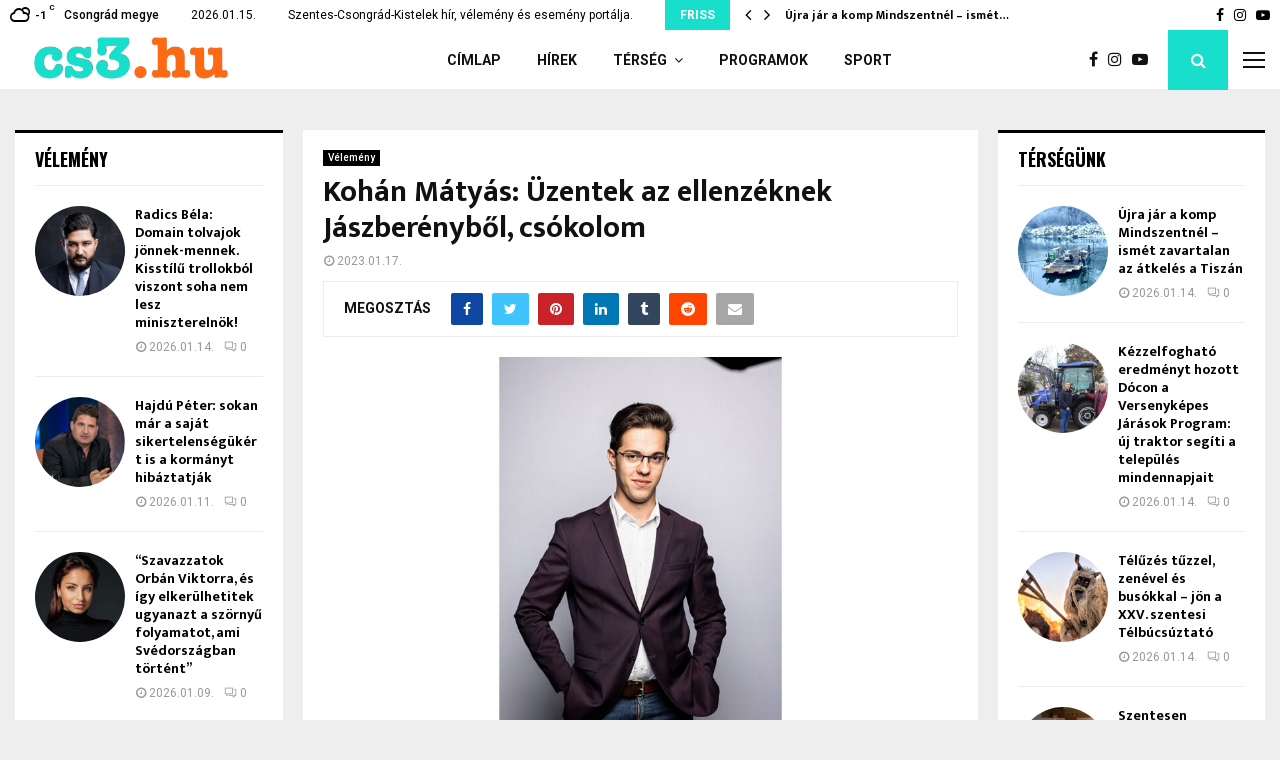

--- FILE ---
content_type: text/html; charset=UTF-8
request_url: https://cs3.hu/2023/01/17/kohan-matyas-uzentek-az-ellenzeknek-jaszberenybol-csokolom/
body_size: 32067
content:
<!DOCTYPE html>
<html lang="hu" prefix="og: http://ogp.me/ns# article: http://ogp.me/ns/article#">
<head>
	<meta charset="UTF-8">
		<meta name="viewport" content="width=device-width, initial-scale=1">
		<link rel="profile" href="http://gmpg.org/xfn/11">
	<title>Kohán Mátyás: Üzentek az ellenzéknek Jászberényből, csókolom &#8211; Cs3.hu</title>
<meta name='robots' content='max-image-preview:large' />
<link rel='dns-prefetch' href='//fonts.googleapis.com' />
<link rel="alternate" type="application/rss+xml" title="Cs3.hu &raquo; hírcsatorna" href="https://cs3.hu/feed/" />
<link rel="alternate" type="application/rss+xml" title="Cs3.hu &raquo; hozzászólás hírcsatorna" href="https://cs3.hu/comments/feed/" />
<link rel="alternate" title="oEmbed (JSON)" type="application/json+oembed" href="https://cs3.hu/wp-json/oembed/1.0/embed?url=https%3A%2F%2Fcs3.hu%2F2023%2F01%2F17%2Fkohan-matyas-uzentek-az-ellenzeknek-jaszberenybol-csokolom%2F" />
<link rel="alternate" title="oEmbed (XML)" type="text/xml+oembed" href="https://cs3.hu/wp-json/oembed/1.0/embed?url=https%3A%2F%2Fcs3.hu%2F2023%2F01%2F17%2Fkohan-matyas-uzentek-az-ellenzeknek-jaszberenybol-csokolom%2F&#038;format=xml" />
<!-- cs3.hu is managing ads with Advanced Ads 2.0.13 – https://wpadvancedads.com/ --><script id="advads-ready">
			window.advanced_ads_ready=function(e,a){a=a||"complete";var d=function(e){return"interactive"===a?"loading"!==e:"complete"===e};d(document.readyState)?e():document.addEventListener("readystatechange",(function(a){d(a.target.readyState)&&e()}),{once:"interactive"===a})},window.advanced_ads_ready_queue=window.advanced_ads_ready_queue||[];		</script>
		<style id='wp-img-auto-sizes-contain-inline-css' type='text/css'>
img:is([sizes=auto i],[sizes^="auto," i]){contain-intrinsic-size:3000px 1500px}
/*# sourceURL=wp-img-auto-sizes-contain-inline-css */
</style>
<link rel='stylesheet' id='mec-select2-style-css' href='https://cs3.hu/wp-content/plugins/modern-events-calendar-lite/assets/packages/select2/select2.min.css?ver=6.5.1' type='text/css' media='all' />
<link rel='stylesheet' id='mec-font-icons-css' href='https://cs3.hu/wp-content/plugins/modern-events-calendar-lite/assets/css/iconfonts.css?ver=6.9' type='text/css' media='all' />
<link rel='stylesheet' id='mec-frontend-style-css' href='https://cs3.hu/wp-content/plugins/modern-events-calendar-lite/assets/css/frontend.min.css?ver=6.5.1' type='text/css' media='all' />
<link rel='stylesheet' id='mec-tooltip-style-css' href='https://cs3.hu/wp-content/plugins/modern-events-calendar-lite/assets/packages/tooltip/tooltip.css?ver=6.9' type='text/css' media='all' />
<link rel='stylesheet' id='mec-tooltip-shadow-style-css' href='https://cs3.hu/wp-content/plugins/modern-events-calendar-lite/assets/packages/tooltip/tooltipster-sideTip-shadow.min.css?ver=6.9' type='text/css' media='all' />
<link rel='stylesheet' id='featherlight-css' href='https://cs3.hu/wp-content/plugins/modern-events-calendar-lite/assets/packages/featherlight/featherlight.css?ver=6.9' type='text/css' media='all' />
<link rel='stylesheet' id='mec-google-fonts-css' href='//fonts.googleapis.com/css?family=Montserrat%3A400%2C700%7CRoboto%3A100%2C300%2C400%2C700&#038;ver=6.9' type='text/css' media='all' />
<link rel='stylesheet' id='mec-lity-style-css' href='https://cs3.hu/wp-content/plugins/modern-events-calendar-lite/assets/packages/lity/lity.min.css?ver=6.9' type='text/css' media='all' />
<link rel='stylesheet' id='mec-general-calendar-style-css' href='https://cs3.hu/wp-content/plugins/modern-events-calendar-lite/assets/css/mec-general-calendar.css?ver=6.9' type='text/css' media='all' />
<style id='wp-emoji-styles-inline-css' type='text/css'>

	img.wp-smiley, img.emoji {
		display: inline !important;
		border: none !important;
		box-shadow: none !important;
		height: 1em !important;
		width: 1em !important;
		margin: 0 0.07em !important;
		vertical-align: -0.1em !important;
		background: none !important;
		padding: 0 !important;
	}
/*# sourceURL=wp-emoji-styles-inline-css */
</style>
<style id='wp-block-library-inline-css' type='text/css'>
:root{--wp-block-synced-color:#7a00df;--wp-block-synced-color--rgb:122,0,223;--wp-bound-block-color:var(--wp-block-synced-color);--wp-editor-canvas-background:#ddd;--wp-admin-theme-color:#007cba;--wp-admin-theme-color--rgb:0,124,186;--wp-admin-theme-color-darker-10:#006ba1;--wp-admin-theme-color-darker-10--rgb:0,107,160.5;--wp-admin-theme-color-darker-20:#005a87;--wp-admin-theme-color-darker-20--rgb:0,90,135;--wp-admin-border-width-focus:2px}@media (min-resolution:192dpi){:root{--wp-admin-border-width-focus:1.5px}}.wp-element-button{cursor:pointer}:root .has-very-light-gray-background-color{background-color:#eee}:root .has-very-dark-gray-background-color{background-color:#313131}:root .has-very-light-gray-color{color:#eee}:root .has-very-dark-gray-color{color:#313131}:root .has-vivid-green-cyan-to-vivid-cyan-blue-gradient-background{background:linear-gradient(135deg,#00d084,#0693e3)}:root .has-purple-crush-gradient-background{background:linear-gradient(135deg,#34e2e4,#4721fb 50%,#ab1dfe)}:root .has-hazy-dawn-gradient-background{background:linear-gradient(135deg,#faaca8,#dad0ec)}:root .has-subdued-olive-gradient-background{background:linear-gradient(135deg,#fafae1,#67a671)}:root .has-atomic-cream-gradient-background{background:linear-gradient(135deg,#fdd79a,#004a59)}:root .has-nightshade-gradient-background{background:linear-gradient(135deg,#330968,#31cdcf)}:root .has-midnight-gradient-background{background:linear-gradient(135deg,#020381,#2874fc)}:root{--wp--preset--font-size--normal:16px;--wp--preset--font-size--huge:42px}.has-regular-font-size{font-size:1em}.has-larger-font-size{font-size:2.625em}.has-normal-font-size{font-size:var(--wp--preset--font-size--normal)}.has-huge-font-size{font-size:var(--wp--preset--font-size--huge)}.has-text-align-center{text-align:center}.has-text-align-left{text-align:left}.has-text-align-right{text-align:right}.has-fit-text{white-space:nowrap!important}#end-resizable-editor-section{display:none}.aligncenter{clear:both}.items-justified-left{justify-content:flex-start}.items-justified-center{justify-content:center}.items-justified-right{justify-content:flex-end}.items-justified-space-between{justify-content:space-between}.screen-reader-text{border:0;clip-path:inset(50%);height:1px;margin:-1px;overflow:hidden;padding:0;position:absolute;width:1px;word-wrap:normal!important}.screen-reader-text:focus{background-color:#ddd;clip-path:none;color:#444;display:block;font-size:1em;height:auto;left:5px;line-height:normal;padding:15px 23px 14px;text-decoration:none;top:5px;width:auto;z-index:100000}html :where(.has-border-color){border-style:solid}html :where([style*=border-top-color]){border-top-style:solid}html :where([style*=border-right-color]){border-right-style:solid}html :where([style*=border-bottom-color]){border-bottom-style:solid}html :where([style*=border-left-color]){border-left-style:solid}html :where([style*=border-width]){border-style:solid}html :where([style*=border-top-width]){border-top-style:solid}html :where([style*=border-right-width]){border-right-style:solid}html :where([style*=border-bottom-width]){border-bottom-style:solid}html :where([style*=border-left-width]){border-left-style:solid}html :where(img[class*=wp-image-]){height:auto;max-width:100%}:where(figure){margin:0 0 1em}html :where(.is-position-sticky){--wp-admin--admin-bar--position-offset:var(--wp-admin--admin-bar--height,0px)}@media screen and (max-width:600px){html :where(.is-position-sticky){--wp-admin--admin-bar--position-offset:0px}}

/*# sourceURL=wp-block-library-inline-css */
</style><style id='wp-block-paragraph-inline-css' type='text/css'>
.is-small-text{font-size:.875em}.is-regular-text{font-size:1em}.is-large-text{font-size:2.25em}.is-larger-text{font-size:3em}.has-drop-cap:not(:focus):first-letter{float:left;font-size:8.4em;font-style:normal;font-weight:100;line-height:.68;margin:.05em .1em 0 0;text-transform:uppercase}body.rtl .has-drop-cap:not(:focus):first-letter{float:none;margin-left:.1em}p.has-drop-cap.has-background{overflow:hidden}:root :where(p.has-background){padding:1.25em 2.375em}:where(p.has-text-color:not(.has-link-color)) a{color:inherit}p.has-text-align-left[style*="writing-mode:vertical-lr"],p.has-text-align-right[style*="writing-mode:vertical-rl"]{rotate:180deg}
/*# sourceURL=https://cs3.hu/wp-includes/blocks/paragraph/style.min.css */
</style>
<style id='global-styles-inline-css' type='text/css'>
:root{--wp--preset--aspect-ratio--square: 1;--wp--preset--aspect-ratio--4-3: 4/3;--wp--preset--aspect-ratio--3-4: 3/4;--wp--preset--aspect-ratio--3-2: 3/2;--wp--preset--aspect-ratio--2-3: 2/3;--wp--preset--aspect-ratio--16-9: 16/9;--wp--preset--aspect-ratio--9-16: 9/16;--wp--preset--color--black: #000000;--wp--preset--color--cyan-bluish-gray: #abb8c3;--wp--preset--color--white: #ffffff;--wp--preset--color--pale-pink: #f78da7;--wp--preset--color--vivid-red: #cf2e2e;--wp--preset--color--luminous-vivid-orange: #ff6900;--wp--preset--color--luminous-vivid-amber: #fcb900;--wp--preset--color--light-green-cyan: #7bdcb5;--wp--preset--color--vivid-green-cyan: #00d084;--wp--preset--color--pale-cyan-blue: #8ed1fc;--wp--preset--color--vivid-cyan-blue: #0693e3;--wp--preset--color--vivid-purple: #9b51e0;--wp--preset--gradient--vivid-cyan-blue-to-vivid-purple: linear-gradient(135deg,rgb(6,147,227) 0%,rgb(155,81,224) 100%);--wp--preset--gradient--light-green-cyan-to-vivid-green-cyan: linear-gradient(135deg,rgb(122,220,180) 0%,rgb(0,208,130) 100%);--wp--preset--gradient--luminous-vivid-amber-to-luminous-vivid-orange: linear-gradient(135deg,rgb(252,185,0) 0%,rgb(255,105,0) 100%);--wp--preset--gradient--luminous-vivid-orange-to-vivid-red: linear-gradient(135deg,rgb(255,105,0) 0%,rgb(207,46,46) 100%);--wp--preset--gradient--very-light-gray-to-cyan-bluish-gray: linear-gradient(135deg,rgb(238,238,238) 0%,rgb(169,184,195) 100%);--wp--preset--gradient--cool-to-warm-spectrum: linear-gradient(135deg,rgb(74,234,220) 0%,rgb(151,120,209) 20%,rgb(207,42,186) 40%,rgb(238,44,130) 60%,rgb(251,105,98) 80%,rgb(254,248,76) 100%);--wp--preset--gradient--blush-light-purple: linear-gradient(135deg,rgb(255,206,236) 0%,rgb(152,150,240) 100%);--wp--preset--gradient--blush-bordeaux: linear-gradient(135deg,rgb(254,205,165) 0%,rgb(254,45,45) 50%,rgb(107,0,62) 100%);--wp--preset--gradient--luminous-dusk: linear-gradient(135deg,rgb(255,203,112) 0%,rgb(199,81,192) 50%,rgb(65,88,208) 100%);--wp--preset--gradient--pale-ocean: linear-gradient(135deg,rgb(255,245,203) 0%,rgb(182,227,212) 50%,rgb(51,167,181) 100%);--wp--preset--gradient--electric-grass: linear-gradient(135deg,rgb(202,248,128) 0%,rgb(113,206,126) 100%);--wp--preset--gradient--midnight: linear-gradient(135deg,rgb(2,3,129) 0%,rgb(40,116,252) 100%);--wp--preset--font-size--small: 14px;--wp--preset--font-size--medium: 20px;--wp--preset--font-size--large: 32px;--wp--preset--font-size--x-large: 42px;--wp--preset--font-size--normal: 16px;--wp--preset--font-size--huge: 42px;--wp--preset--spacing--20: 0.44rem;--wp--preset--spacing--30: 0.67rem;--wp--preset--spacing--40: 1rem;--wp--preset--spacing--50: 1.5rem;--wp--preset--spacing--60: 2.25rem;--wp--preset--spacing--70: 3.38rem;--wp--preset--spacing--80: 5.06rem;--wp--preset--shadow--natural: 6px 6px 9px rgba(0, 0, 0, 0.2);--wp--preset--shadow--deep: 12px 12px 50px rgba(0, 0, 0, 0.4);--wp--preset--shadow--sharp: 6px 6px 0px rgba(0, 0, 0, 0.2);--wp--preset--shadow--outlined: 6px 6px 0px -3px rgb(255, 255, 255), 6px 6px rgb(0, 0, 0);--wp--preset--shadow--crisp: 6px 6px 0px rgb(0, 0, 0);}:where(.is-layout-flex){gap: 0.5em;}:where(.is-layout-grid){gap: 0.5em;}body .is-layout-flex{display: flex;}.is-layout-flex{flex-wrap: wrap;align-items: center;}.is-layout-flex > :is(*, div){margin: 0;}body .is-layout-grid{display: grid;}.is-layout-grid > :is(*, div){margin: 0;}:where(.wp-block-columns.is-layout-flex){gap: 2em;}:where(.wp-block-columns.is-layout-grid){gap: 2em;}:where(.wp-block-post-template.is-layout-flex){gap: 1.25em;}:where(.wp-block-post-template.is-layout-grid){gap: 1.25em;}.has-black-color{color: var(--wp--preset--color--black) !important;}.has-cyan-bluish-gray-color{color: var(--wp--preset--color--cyan-bluish-gray) !important;}.has-white-color{color: var(--wp--preset--color--white) !important;}.has-pale-pink-color{color: var(--wp--preset--color--pale-pink) !important;}.has-vivid-red-color{color: var(--wp--preset--color--vivid-red) !important;}.has-luminous-vivid-orange-color{color: var(--wp--preset--color--luminous-vivid-orange) !important;}.has-luminous-vivid-amber-color{color: var(--wp--preset--color--luminous-vivid-amber) !important;}.has-light-green-cyan-color{color: var(--wp--preset--color--light-green-cyan) !important;}.has-vivid-green-cyan-color{color: var(--wp--preset--color--vivid-green-cyan) !important;}.has-pale-cyan-blue-color{color: var(--wp--preset--color--pale-cyan-blue) !important;}.has-vivid-cyan-blue-color{color: var(--wp--preset--color--vivid-cyan-blue) !important;}.has-vivid-purple-color{color: var(--wp--preset--color--vivid-purple) !important;}.has-black-background-color{background-color: var(--wp--preset--color--black) !important;}.has-cyan-bluish-gray-background-color{background-color: var(--wp--preset--color--cyan-bluish-gray) !important;}.has-white-background-color{background-color: var(--wp--preset--color--white) !important;}.has-pale-pink-background-color{background-color: var(--wp--preset--color--pale-pink) !important;}.has-vivid-red-background-color{background-color: var(--wp--preset--color--vivid-red) !important;}.has-luminous-vivid-orange-background-color{background-color: var(--wp--preset--color--luminous-vivid-orange) !important;}.has-luminous-vivid-amber-background-color{background-color: var(--wp--preset--color--luminous-vivid-amber) !important;}.has-light-green-cyan-background-color{background-color: var(--wp--preset--color--light-green-cyan) !important;}.has-vivid-green-cyan-background-color{background-color: var(--wp--preset--color--vivid-green-cyan) !important;}.has-pale-cyan-blue-background-color{background-color: var(--wp--preset--color--pale-cyan-blue) !important;}.has-vivid-cyan-blue-background-color{background-color: var(--wp--preset--color--vivid-cyan-blue) !important;}.has-vivid-purple-background-color{background-color: var(--wp--preset--color--vivid-purple) !important;}.has-black-border-color{border-color: var(--wp--preset--color--black) !important;}.has-cyan-bluish-gray-border-color{border-color: var(--wp--preset--color--cyan-bluish-gray) !important;}.has-white-border-color{border-color: var(--wp--preset--color--white) !important;}.has-pale-pink-border-color{border-color: var(--wp--preset--color--pale-pink) !important;}.has-vivid-red-border-color{border-color: var(--wp--preset--color--vivid-red) !important;}.has-luminous-vivid-orange-border-color{border-color: var(--wp--preset--color--luminous-vivid-orange) !important;}.has-luminous-vivid-amber-border-color{border-color: var(--wp--preset--color--luminous-vivid-amber) !important;}.has-light-green-cyan-border-color{border-color: var(--wp--preset--color--light-green-cyan) !important;}.has-vivid-green-cyan-border-color{border-color: var(--wp--preset--color--vivid-green-cyan) !important;}.has-pale-cyan-blue-border-color{border-color: var(--wp--preset--color--pale-cyan-blue) !important;}.has-vivid-cyan-blue-border-color{border-color: var(--wp--preset--color--vivid-cyan-blue) !important;}.has-vivid-purple-border-color{border-color: var(--wp--preset--color--vivid-purple) !important;}.has-vivid-cyan-blue-to-vivid-purple-gradient-background{background: var(--wp--preset--gradient--vivid-cyan-blue-to-vivid-purple) !important;}.has-light-green-cyan-to-vivid-green-cyan-gradient-background{background: var(--wp--preset--gradient--light-green-cyan-to-vivid-green-cyan) !important;}.has-luminous-vivid-amber-to-luminous-vivid-orange-gradient-background{background: var(--wp--preset--gradient--luminous-vivid-amber-to-luminous-vivid-orange) !important;}.has-luminous-vivid-orange-to-vivid-red-gradient-background{background: var(--wp--preset--gradient--luminous-vivid-orange-to-vivid-red) !important;}.has-very-light-gray-to-cyan-bluish-gray-gradient-background{background: var(--wp--preset--gradient--very-light-gray-to-cyan-bluish-gray) !important;}.has-cool-to-warm-spectrum-gradient-background{background: var(--wp--preset--gradient--cool-to-warm-spectrum) !important;}.has-blush-light-purple-gradient-background{background: var(--wp--preset--gradient--blush-light-purple) !important;}.has-blush-bordeaux-gradient-background{background: var(--wp--preset--gradient--blush-bordeaux) !important;}.has-luminous-dusk-gradient-background{background: var(--wp--preset--gradient--luminous-dusk) !important;}.has-pale-ocean-gradient-background{background: var(--wp--preset--gradient--pale-ocean) !important;}.has-electric-grass-gradient-background{background: var(--wp--preset--gradient--electric-grass) !important;}.has-midnight-gradient-background{background: var(--wp--preset--gradient--midnight) !important;}.has-small-font-size{font-size: var(--wp--preset--font-size--small) !important;}.has-medium-font-size{font-size: var(--wp--preset--font-size--medium) !important;}.has-large-font-size{font-size: var(--wp--preset--font-size--large) !important;}.has-x-large-font-size{font-size: var(--wp--preset--font-size--x-large) !important;}
/*# sourceURL=global-styles-inline-css */
</style>

<style id='classic-theme-styles-inline-css' type='text/css'>
/*! This file is auto-generated */
.wp-block-button__link{color:#fff;background-color:#32373c;border-radius:9999px;box-shadow:none;text-decoration:none;padding:calc(.667em + 2px) calc(1.333em + 2px);font-size:1.125em}.wp-block-file__button{background:#32373c;color:#fff;text-decoration:none}
/*# sourceURL=/wp-includes/css/classic-themes.min.css */
</style>
<link rel='stylesheet' id='solo-blocks-photo-gallery-frontend-css' href='https://cs3.hu/wp-content/plugins/solo-blocks-photo-gallery/dist/frontend.css?ver=1585478402' type='text/css' media='all' />
<link rel='stylesheet' id='pencisc-css' href='https://cs3.hu/wp-content/plugins/penci-framework/assets/css/single-shortcode.css?ver=6.9' type='text/css' media='all' />
<link rel='stylesheet' id='penci-font-awesome-css' href='https://cs3.hu/wp-content/themes/pennews/css/font-awesome.min.css?ver=4.5.2' type='text/css' media='all' />
<link rel='stylesheet' id='penci-fonts-css' href='//fonts.googleapis.com/css?family=Roboto%3A300%2C300italic%2C400%2C400italic%2C500%2C500italic%2C700%2C700italic%2C800%2C800italic%7CMukta+Vaani%3A300%2C300italic%2C400%2C400italic%2C500%2C500italic%2C700%2C700italic%2C800%2C800italic%7COswald%3A300%2C300italic%2C400%2C400italic%2C500%2C500italic%2C700%2C700italic%2C800%2C800italic%7CTeko%3A300%2C300italic%2C400%2C400italic%2C500%2C500italic%2C700%2C700italic%2C800%2C800italic%3A300%2C300italic%2C400%2C400italic%2C500%2C500italic%2C700%2C700italic%2C800%2C800italic%26subset%3Dcyrillic%2Ccyrillic-ext%2Cgreek%2Cgreek-ext%2Clatin-ext' type='text/css' media='all' />
<link rel='stylesheet' id='penci-style-css' href='https://cs3.hu/wp-content/themes/pennews/style.css?ver=6.5.9' type='text/css' media='all' />
<style id='penci-style-inline-css' type='text/css'>
.penci-block-vc.style-title-13:not(.footer-widget).style-title-center .penci-block-heading {border-right: 10px solid transparent; border-left: 10px solid transparent; }.site-branding h1, .site-branding h2 {margin: 0;}.penci-schema-markup { display: none !important; }.penci-entry-media .twitter-video { max-width: none !important; margin: 0 !important; }.penci-entry-media .fb-video { margin-bottom: 0; }.penci-entry-media .post-format-meta > iframe { vertical-align: top; }.penci-single-style-6 .penci-entry-media-top.penci-video-format-dailymotion:after, .penci-single-style-6 .penci-entry-media-top.penci-video-format-facebook:after, .penci-single-style-6 .penci-entry-media-top.penci-video-format-vimeo:after, .penci-single-style-6 .penci-entry-media-top.penci-video-format-twitter:after, .penci-single-style-7 .penci-entry-media-top.penci-video-format-dailymotion:after, .penci-single-style-7 .penci-entry-media-top.penci-video-format-facebook:after, .penci-single-style-7 .penci-entry-media-top.penci-video-format-vimeo:after, .penci-single-style-7 .penci-entry-media-top.penci-video-format-twitter:after { content: none; } .penci-single-style-5 .penci-entry-media.penci-video-format-dailymotion:after, .penci-single-style-5 .penci-entry-media.penci-video-format-facebook:after, .penci-single-style-5 .penci-entry-media.penci-video-format-vimeo:after, .penci-single-style-5 .penci-entry-media.penci-video-format-twitter:after { content: none; }@media screen and (max-width: 960px) { .penci-insta-thumb ul.thumbnails.penci_col_5 li, .penci-insta-thumb ul.thumbnails.penci_col_6 li { width: 33.33% !important; } .penci-insta-thumb ul.thumbnails.penci_col_7 li, .penci-insta-thumb ul.thumbnails.penci_col_8 li, .penci-insta-thumb ul.thumbnails.penci_col_9 li, .penci-insta-thumb ul.thumbnails.penci_col_10 li { width: 25% !important; } }.site-header.header--s12 .penci-menu-toggle-wapper,.site-header.header--s12 .header__social-search { flex: 1; }.site-header.header--s5 .site-branding {  padding-right: 0;margin-right: 40px; }.penci-block_37 .penci_post-meta { padding-top: 8px; }.penci-block_37 .penci-post-excerpt + .penci_post-meta { padding-top: 0; }.penci-hide-text-votes { display: none; }.penci-usewr-review {  border-top: 1px solid #ececec; }.penci-review-score {top: 5px; position: relative; }.penci-social-counter.penci-social-counter--style-3 .penci-social__empty a, .penci-social-counter.penci-social-counter--style-4 .penci-social__empty a, .penci-social-counter.penci-social-counter--style-5 .penci-social__empty a, .penci-social-counter.penci-social-counter--style-6 .penci-social__empty a { display: flex; justify-content: center; align-items: center; }.penci-block-error { padding: 0 20px 20px; }@media screen and (min-width: 1240px){ .penci_dis_padding_bw .penci-content-main.penci-col-4:nth-child(3n+2) { padding-right: 15px; padding-left: 15px; }}.bos_searchbox_widget_class.penci-vc-column-1 #flexi_searchbox #b_searchboxInc .b_submitButton_wrapper{ padding-top: 10px; padding-bottom: 10px; }.mfp-image-holder .mfp-close, .mfp-iframe-holder .mfp-close { background: transparent; border-color: transparent; }@media (max-width: 768px) {.penci-sb2_con_sb1, .penci-sb2_sb1_con, .penci-sb1_con_sb2, .penci-sb1_sb2_con, .penci-con_sb1_sb2 { flex-direction: column; display: flex; }.penci-sb2_con_sb1 > .widget-area-2, .penci-sb2_sb1_con > .widget-area-2, .penci-sb1_con_sb2 > .widget-area-1, .penci-sb1_sb2_con > .widget-area-1, .penci-con_sb1_sb2 > .penci-wide-content { order: 1 !important;margin-top: 0; }.penci-sb2_con_sb1 > .penci-wide-content, .penci-sb2_sb1_con > .widget-area-1, .penci-sb1_con_sb2 > .penci-wide-content, .penci-sb1_sb2_con > .widget-area-2, .penci-con_sb1_sb2 > .widget-area-1 { order: 2 !important;margin-top: 20px; }.penci-sb2_con_sb1 > .widget-area-1, .penci-sb2_sb1_con > .penci-wide-content, .penci-sb1_con_sb2 > .widget-area-2, .penci-sb1_sb2_con > .penci-wide-content, .penci-con_sb1_sb2 > .widget-area-2 { order: 3 !important; }}@media screen and (min-width: 1240px){.single.two-sidebar .site-main .penci-container .widget-area-1 {width: 21.4%;}.single.two-sidebar .site-main .penci-container .widget-area-2{ width: 21.4%; }.single.two-sidebar .site-main .penci-container .penci-wide-content { width: 57.2%;max-width: 100%; }}@media screen and (min-width: 960px){.single.sidebar-left .site-main .penci-wide-content,.single.sidebar-right .site-main .penci-wide-content{width: 75%;max-width: 100%;}.single.sidebar-left .site-main .widget-area,.single.sidebar-right .site-main .widget-area{width: 25%;max-width: 100%;}}@media screen and (max-width: 1240px) and (min-width: 960px){.single.sidebar-left .site-main .penci-wide-content,.single.sidebar-right .site-main .penci-container__content,.single.two-sidebar .site-main .penci-wide-content { margin-left:0; width: 75%;}.single.two-sidebar .site-main .widget-area { width: 25%;}}@media screen and (min-width: 1430px){ .single .site-main > .penci-container, .single .site-main .penci-entry-media + .penci-container, .single .site-main .penci-entry-media .penci-container { max-width:1430px;margin-left: auto; margin-right: auto; } }.footer__bottom  .footer__logo a{font-weight: 200 !important;}.footer__logo a,.footer__logo img{ max-width:300px;}.buy-button{ background-color:#18dfcb !important; }.penci-menuhbg-toggle:hover .lines-button:after,.penci-menuhbg-toggle:hover .penci-lines:before,.penci-menuhbg-toggle:hover .penci-lines:after.penci-login-container a,.penci_list_shortcode li:before,.footer__sidebars .penci-block-vc .penci__post-title a:hover,.penci-viewall-results a:hover,.post-entry .penci-portfolio-filter ul li.active a, .penci-portfolio-filter ul li.active a,.penci-ajax-search-results-wrapper .penci__post-title a:hover{ color: #18dfcb; }.penci-tweets-widget-content .icon-tweets,.penci-tweets-widget-content .tweet-intents a,.penci-tweets-widget-content .tweet-intents span:after,.woocommerce .star-rating span,.woocommerce .comment-form p.stars a:hover,.woocommerce div.product .woocommerce-tabs ul.tabs li a:hover,.penci-subcat-list .flexMenu-viewMore:hover a, .penci-subcat-list .flexMenu-viewMore:focus a,.penci-subcat-list .flexMenu-viewMore .flexMenu-popup .penci-subcat-item a:hover,.penci-owl-carousel-style .owl-dot.active span, .penci-owl-carousel-style .owl-dot:hover span,.penci-owl-carousel-slider .owl-dot.active span,.penci-owl-carousel-slider .owl-dot:hover span{ color: #18dfcb; }.penci-owl-carousel-slider .owl-dot.active span,.penci-owl-carousel-slider .owl-dot:hover span{ background-color: #18dfcb; }blockquote, q,.penci-post-pagination a:hover,a:hover,.penci-entry-meta a:hover,.penci-portfolio-below_img .inner-item-portfolio .portfolio-desc a:hover h3,.main-navigation.penci_disable_padding_menu > ul:not(.children) > li:hover > a,.main-navigation.penci_disable_padding_menu > ul:not(.children) > li:active > a,.main-navigation.penci_disable_padding_menu > ul:not(.children) > li.current-menu-item > a,.main-navigation.penci_disable_padding_menu > ul:not(.children) > li.current-menu-ancestor > a,.main-navigation.penci_disable_padding_menu > ul:not(.children) > li.current-category-ancestor > a,.site-header.header--s11 .main-navigation.penci_enable_line_menu .menu > li:hover > a,.site-header.header--s11 .main-navigation.penci_enable_line_menu .menu > li:active > a,.site-header.header--s11 .main-navigation.penci_enable_line_menu .menu > li.current-menu-item > a,.main-navigation.penci_disable_padding_menu ul.menu > li > a:hover,.main-navigation ul li:hover > a,.main-navigation ul li:active > a,.main-navigation li.current-menu-item > a,#site-navigation .penci-megamenu .penci-mega-child-categories a.cat-active,#site-navigation .penci-megamenu .penci-content-megamenu .penci-mega-latest-posts .penci-mega-post a:not(.mega-cat-name):hover,.penci-post-pagination h5 a:hover{ color: #18dfcb; }.penci-menu-hbg .primary-menu-mobile li a:hover,.penci-menu-hbg .primary-menu-mobile li.toggled-on > a,.penci-menu-hbg .primary-menu-mobile li.toggled-on > .dropdown-toggle,.penci-menu-hbg .primary-menu-mobile li.current-menu-item > a,.penci-menu-hbg .primary-menu-mobile li.current-menu-item > .dropdown-toggle,.mobile-sidebar .primary-menu-mobile li a:hover,.mobile-sidebar .primary-menu-mobile li.toggled-on-first > a,.mobile-sidebar .primary-menu-mobile li.toggled-on > a,.mobile-sidebar .primary-menu-mobile li.toggled-on > .dropdown-toggle,.mobile-sidebar .primary-menu-mobile li.current-menu-item > a,.mobile-sidebar .primary-menu-mobile li.current-menu-item > .dropdown-toggle,.mobile-sidebar #sidebar-nav-logo a,.mobile-sidebar #sidebar-nav-logo a:hover.mobile-sidebar #sidebar-nav-logo:before,.penci-recipe-heading a.penci-recipe-print,.widget a:hover,.widget.widget_recent_entries li a:hover, .widget.widget_recent_comments li a:hover, .widget.widget_meta li a:hover,.penci-topbar a:hover,.penci-topbar ul li:hover,.penci-topbar ul li a:hover,.penci-topbar ul.menu li ul.sub-menu li a:hover,.site-branding a, .site-branding .site-title{ color: #18dfcb; }.penci-viewall-results a:hover,.penci-ajax-search-results-wrapper .penci__post-title a:hover,.header__search_dis_bg .search-click:hover,.header__social-media a:hover,.penci-login-container .link-bottom a,.error404 .page-content a,.penci-no-results .search-form .search-submit:hover,.error404 .page-content .search-form .search-submit:hover,.penci_breadcrumbs a:hover, .penci_breadcrumbs a:hover span,.penci-archive .entry-meta a:hover,.penci-caption-above-img .wp-caption a:hover,.penci-author-content .author-social:hover,.entry-content a,.comment-content a,.penci-page-style-5 .penci-active-thumb .penci-entry-meta a:hover,.penci-single-style-5 .penci-active-thumb .penci-entry-meta a:hover{ color: #18dfcb; }blockquote:not(.wp-block-quote).style-2:before{ background-color: transparent; }blockquote.style-2:before,blockquote:not(.wp-block-quote),blockquote.style-2 cite, blockquote.style-2 .author,blockquote.style-3 cite, blockquote.style-3 .author,.woocommerce ul.products li.product .price,.woocommerce ul.products li.product .price ins,.woocommerce div.product p.price ins,.woocommerce div.product span.price ins, .woocommerce div.product p.price, .woocommerce div.product span.price,.woocommerce div.product .entry-summary div[itemprop="description"] blockquote:before, .woocommerce div.product .woocommerce-tabs #tab-description blockquote:before,.woocommerce-product-details__short-description blockquote:before,.woocommerce div.product .entry-summary div[itemprop="description"] blockquote cite, .woocommerce div.product .entry-summary div[itemprop="description"] blockquote .author,.woocommerce div.product .woocommerce-tabs #tab-description blockquote cite, .woocommerce div.product .woocommerce-tabs #tab-description blockquote .author,.woocommerce div.product .product_meta > span a:hover,.woocommerce div.product .woocommerce-tabs ul.tabs li.active{ color: #18dfcb; }.woocommerce #respond input#submit.alt.disabled:hover,.woocommerce #respond input#submit.alt:disabled:hover,.woocommerce #respond input#submit.alt:disabled[disabled]:hover,.woocommerce a.button.alt.disabled,.woocommerce a.button.alt.disabled:hover,.woocommerce a.button.alt:disabled,.woocommerce a.button.alt:disabled:hover,.woocommerce a.button.alt:disabled[disabled],.woocommerce a.button.alt:disabled[disabled]:hover,.woocommerce button.button.alt.disabled,.woocommerce button.button.alt.disabled:hover,.woocommerce button.button.alt:disabled,.woocommerce button.button.alt:disabled:hover,.woocommerce button.button.alt:disabled[disabled],.woocommerce button.button.alt:disabled[disabled]:hover,.woocommerce input.button.alt.disabled,.woocommerce input.button.alt.disabled:hover,.woocommerce input.button.alt:disabled,.woocommerce input.button.alt:disabled:hover,.woocommerce input.button.alt:disabled[disabled],.woocommerce input.button.alt:disabled[disabled]:hover{ background-color: #18dfcb; }.woocommerce ul.cart_list li .amount, .woocommerce ul.product_list_widget li .amount,.woocommerce table.shop_table td.product-name a:hover,.woocommerce-cart .cart-collaterals .cart_totals table td .amount,.woocommerce .woocommerce-info:before,.woocommerce form.checkout table.shop_table .order-total .amount,.post-entry .penci-portfolio-filter ul li a:hover,.post-entry .penci-portfolio-filter ul li.active a,.penci-portfolio-filter ul li a:hover,.penci-portfolio-filter ul li.active a,#bbpress-forums li.bbp-body ul.forum li.bbp-forum-info a:hover,#bbpress-forums li.bbp-body ul.topic li.bbp-topic-title a:hover,#bbpress-forums li.bbp-body ul.forum li.bbp-forum-info .bbp-forum-content a,#bbpress-forums li.bbp-body ul.topic p.bbp-topic-meta a,#bbpress-forums .bbp-breadcrumb a:hover, #bbpress-forums .bbp-breadcrumb .bbp-breadcrumb-current:hover,#bbpress-forums .bbp-forum-freshness a:hover,#bbpress-forums .bbp-topic-freshness a:hover{ color: #18dfcb; }.footer__bottom a,.footer__logo a, .footer__logo a:hover,.site-info a,.site-info a:hover,.sub-footer-menu li a:hover,.footer__sidebars a:hover,.penci-block-vc .social-buttons a:hover,.penci-inline-related-posts .penci_post-meta a:hover,.penci__general-meta .penci_post-meta a:hover,.penci-block_video.style-1 .penci_post-meta a:hover,.penci-block_video.style-7 .penci_post-meta a:hover,.penci-block-vc .penci-block__title a:hover,.penci-block-vc.style-title-2 .penci-block__title a:hover,.penci-block-vc.style-title-2:not(.footer-widget) .penci-block__title a:hover,.penci-block-vc.style-title-4 .penci-block__title a:hover,.penci-block-vc.style-title-4:not(.footer-widget) .penci-block__title a:hover,.penci-block-vc .penci-subcat-filter .penci-subcat-item a.active, .penci-block-vc .penci-subcat-filter .penci-subcat-item a:hover ,.penci-block_1 .penci_post-meta a:hover,.penci-inline-related-posts.penci-irp-type-grid .penci__post-title:hover{ color: #18dfcb; }.penci-block_10 .penci-posted-on a,.penci-block_10 .penci-block__title a:hover,.penci-block_10 .penci__post-title a:hover,.penci-block_26 .block26_first_item .penci__post-title:hover,.penci-block_30 .penci_post-meta a:hover,.penci-block_33 .block33_big_item .penci_post-meta a:hover,.penci-block_36 .penci-chart-text,.penci-block_video.style-1 .block_video_first_item.penci-title-ab-img .penci_post_content a:hover,.penci-block_video.style-1 .block_video_first_item.penci-title-ab-img .penci_post-meta a:hover,.penci-block_video.style-6 .penci__post-title:hover,.penci-block_video.style-7 .penci__post-title:hover,.penci-owl-featured-area.style-12 .penci-small_items h3 a:hover,.penci-owl-featured-area.style-12 .penci-small_items .penci-slider__meta a:hover ,.penci-owl-featured-area.style-12 .penci-small_items .owl-item.current h3 a,.penci-owl-featured-area.style-13 .penci-small_items h3 a:hover,.penci-owl-featured-area.style-13 .penci-small_items .penci-slider__meta a:hover,.penci-owl-featured-area.style-13 .penci-small_items .owl-item.current h3 a,.penci-owl-featured-area.style-14 .penci-small_items h3 a:hover,.penci-owl-featured-area.style-14 .penci-small_items .penci-slider__meta a:hover ,.penci-owl-featured-area.style-14 .penci-small_items .owl-item.current h3 a,.penci-owl-featured-area.style-17 h3 a:hover,.penci-owl-featured-area.style-17 .penci-slider__meta a:hover,.penci-fslider28-wrapper.penci-block-vc .penci-slider-nav a:hover,.penci-videos-playlist .penci-video-nav .penci-video-playlist-item .penci-video-play-icon,.penci-videos-playlist .penci-video-nav .penci-video-playlist-item.is-playing { color: #18dfcb; }.penci-block_video.style-7 .penci_post-meta a:hover,.penci-ajax-more.disable_bg_load_more .penci-ajax-more-button:hover, .penci-ajax-more.disable_bg_load_more .penci-block-ajax-more-button:hover{ color: #18dfcb; }.site-main #buddypress input[type=submit]:hover,.site-main #buddypress div.generic-button a:hover,.site-main #buddypress .comment-reply-link:hover,.site-main #buddypress a.button:hover,.site-main #buddypress a.button:focus,.site-main #buddypress ul.button-nav li a:hover,.site-main #buddypress ul.button-nav li.current a,.site-main #buddypress .dir-search input[type=submit]:hover, .site-main #buddypress .groups-members-search input[type=submit]:hover,.site-main #buddypress div.item-list-tabs ul li.selected a,.site-main #buddypress div.item-list-tabs ul li.current a,.site-main #buddypress div.item-list-tabs ul li a:hover{ border-color: #18dfcb;background-color: #18dfcb; }.site-main #buddypress table.notifications thead tr, .site-main #buddypress table.notifications-settings thead tr,.site-main #buddypress table.profile-settings thead tr, .site-main #buddypress table.profile-fields thead tr,.site-main #buddypress table.profile-settings thead tr, .site-main #buddypress table.profile-fields thead tr,.site-main #buddypress table.wp-profile-fields thead tr, .site-main #buddypress table.messages-notices thead tr,.site-main #buddypress table.forum thead tr{ border-color: #18dfcb;background-color: #18dfcb; }.site-main .bbp-pagination-links a:hover, .site-main .bbp-pagination-links span.current,#buddypress div.item-list-tabs:not(#subnav) ul li.selected a, #buddypress div.item-list-tabs:not(#subnav) ul li.current a, #buddypress div.item-list-tabs:not(#subnav) ul li a:hover,#buddypress ul.item-list li div.item-title a, #buddypress ul.item-list li h4 a,div.bbp-template-notice a,#bbpress-forums li.bbp-body ul.topic li.bbp-topic-title a,#bbpress-forums li.bbp-body .bbp-forums-list li,.site-main #buddypress .activity-header a:first-child, #buddypress .comment-meta a:first-child, #buddypress .acomment-meta a:first-child{ color: #18dfcb !important; }.single-tribe_events .tribe-events-schedule .tribe-events-cost{ color: #18dfcb; }.tribe-events-list .tribe-events-loop .tribe-event-featured,#tribe-events .tribe-events-button,#tribe-events .tribe-events-button:hover,#tribe_events_filters_wrapper input[type=submit],.tribe-events-button, .tribe-events-button.tribe-active:hover,.tribe-events-button.tribe-inactive,.tribe-events-button:hover,.tribe-events-calendar td.tribe-events-present div[id*=tribe-events-daynum-],.tribe-events-calendar td.tribe-events-present div[id*=tribe-events-daynum-]>a,#tribe-bar-form .tribe-bar-submit input[type=submit]:hover{ background-color: #18dfcb; }.woocommerce span.onsale,.show-search:after,select option:focus,.woocommerce .widget_shopping_cart p.buttons a:hover, .woocommerce.widget_shopping_cart p.buttons a:hover, .woocommerce .widget_price_filter .price_slider_amount .button:hover, .woocommerce div.product form.cart .button:hover,.woocommerce .widget_price_filter .ui-slider .ui-slider-handle,.penci-block-vc.style-title-2:not(.footer-widget) .penci-block__title a, .penci-block-vc.style-title-2:not(.footer-widget) .penci-block__title span,.penci-block-vc.style-title-3:not(.footer-widget) .penci-block-heading:after,.penci-block-vc.style-title-4:not(.footer-widget) .penci-block__title a, .penci-block-vc.style-title-4:not(.footer-widget) .penci-block__title span,.penci-archive .penci-archive__content .penci-cat-links a:hover,.mCSB_scrollTools .mCSB_dragger .mCSB_dragger_bar,.penci-block-vc .penci-cat-name:hover,#buddypress .activity-list li.load-more, #buddypress .activity-list li.load-newest,#buddypress .activity-list li.load-more:hover, #buddypress .activity-list li.load-newest:hover,.site-main #buddypress button:hover, .site-main #buddypress a.button:hover, .site-main #buddypress input[type=button]:hover, .site-main #buddypress input[type=reset]:hover{ background-color: #18dfcb; }.penci-block-vc.style-title-grid:not(.footer-widget) .penci-block__title span, .penci-block-vc.style-title-grid:not(.footer-widget) .penci-block__title a,.penci-block-vc .penci_post_thumb:hover .penci-cat-name,.mCSB_scrollTools .mCSB_dragger:active .mCSB_dragger_bar,.mCSB_scrollTools .mCSB_dragger.mCSB_dragger_onDrag .mCSB_dragger_bar,.main-navigation > ul:not(.children) > li:hover > a,.main-navigation > ul:not(.children) > li:active > a,.main-navigation > ul:not(.children) > li.current-menu-item > a,.main-navigation.penci_enable_line_menu > ul:not(.children) > li > a:before,.main-navigation a:hover,#site-navigation .penci-megamenu .penci-mega-thumbnail .mega-cat-name:hover,#site-navigation .penci-megamenu .penci-mega-thumbnail:hover .mega-cat-name,.penci-review-process span,.penci-review-score-total,.topbar__trending .headline-title,.header__search:not(.header__search_dis_bg) .search-click,.cart-icon span.items-number{ background-color: #18dfcb; }.main-navigation > ul:not(.children) > li.highlight-button > a{ background-color: #18dfcb; }.main-navigation > ul:not(.children) > li.highlight-button:hover > a,.main-navigation > ul:not(.children) > li.highlight-button:active > a,.main-navigation > ul:not(.children) > li.highlight-button.current-category-ancestor > a,.main-navigation > ul:not(.children) > li.highlight-button.current-menu-ancestor > a,.main-navigation > ul:not(.children) > li.highlight-button.current-menu-item > a{ border-color: #18dfcb; }.login__form .login__form__login-submit input:hover,.penci-login-container .penci-login input[type="submit"]:hover,.penci-archive .penci-entry-categories a:hover,.single .penci-cat-links a:hover,.page .penci-cat-links a:hover,.woocommerce #respond input#submit:hover, .woocommerce a.button:hover, .woocommerce button.button:hover, .woocommerce input.button:hover,.woocommerce div.product .entry-summary div[itemprop="description"]:before,.woocommerce div.product .entry-summary div[itemprop="description"] blockquote .author span:after, .woocommerce div.product .woocommerce-tabs #tab-description blockquote .author span:after,.woocommerce-product-details__short-description blockquote .author span:after,.woocommerce #respond input#submit.alt:hover, .woocommerce a.button.alt:hover, .woocommerce button.button.alt:hover, .woocommerce input.button.alt:hover,#scroll-to-top:hover,div.wpforms-container .wpforms-form input[type=submit]:hover,div.wpforms-container .wpforms-form button[type=submit]:hover,div.wpforms-container .wpforms-form .wpforms-page-button:hover,div.wpforms-container .wpforms-form .wpforms-page-button:hover,#respond #submit:hover,.wpcf7 input[type="submit"]:hover,.widget_wysija input[type="submit"]:hover{ background-color: #18dfcb; }.penci-block_video .penci-close-video:hover,.penci-block_5 .penci_post_thumb:hover .penci-cat-name,.penci-block_25 .penci_post_thumb:hover .penci-cat-name,.penci-block_8 .penci_post_thumb:hover .penci-cat-name,.penci-block_14 .penci_post_thumb:hover .penci-cat-name,.penci-block-vc.style-title-grid .penci-block__title span, .penci-block-vc.style-title-grid .penci-block__title a,.penci-block_7 .penci_post_thumb:hover .penci-order-number,.penci-block_15 .penci-post-order,.penci-news_ticker .penci-news_ticker__title{ background-color: #18dfcb; }.penci-owl-featured-area .penci-item-mag:hover .penci-slider__cat .penci-cat-name,.penci-owl-featured-area .penci-slider__cat .penci-cat-name:hover,.penci-owl-featured-area.style-12 .penci-small_items .owl-item.current .penci-cat-name,.penci-owl-featured-area.style-13 .penci-big_items .penci-slider__cat .penci-cat-name,.penci-owl-featured-area.style-13 .button-read-more:hover,.penci-owl-featured-area.style-13 .penci-small_items .owl-item.current .penci-cat-name,.penci-owl-featured-area.style-14 .penci-small_items .owl-item.current .penci-cat-name,.penci-owl-featured-area.style-18 .penci-slider__cat .penci-cat-name{ background-color: #18dfcb; }.show-search .show-search__content:after,.penci-wide-content .penci-owl-featured-area.style-23 .penci-slider__text,.penci-grid_2 .grid2_first_item:hover .penci-cat-name,.penci-grid_2 .penci-post-item:hover .penci-cat-name,.penci-grid_3 .penci-post-item:hover .penci-cat-name,.penci-grid_1 .penci-post-item:hover .penci-cat-name,.penci-videos-playlist .penci-video-nav .penci-playlist-title,.widget-area .penci-videos-playlist .penci-video-nav .penci-video-playlist-item .penci-video-number,.widget-area .penci-videos-playlist .penci-video-nav .penci-video-playlist-item .penci-video-play-icon,.widget-area .penci-videos-playlist .penci-video-nav .penci-video-playlist-item .penci-video-paused-icon,.penci-owl-featured-area.style-17 .penci-slider__text::after,#scroll-to-top:hover{ background-color: #18dfcb; }.featured-area-custom-slider .penci-owl-carousel-slider .owl-dot span,.main-navigation > ul:not(.children) > li ul.sub-menu,.error404 .not-found,.error404 .penci-block-vc,.woocommerce .woocommerce-error, .woocommerce .woocommerce-info, .woocommerce .woocommerce-message,.penci-owl-featured-area.style-12 .penci-small_items,.penci-owl-featured-area.style-12 .penci-small_items .owl-item.current .penci_post_thumb,.penci-owl-featured-area.style-13 .button-read-more:hover{ border-color: #18dfcb; }.widget .tagcloud a:hover,.penci-social-buttons .penci-social-item.like.liked,.site-footer .widget .tagcloud a:hover,.penci-recipe-heading a.penci-recipe-print:hover,.penci-custom-slider-container .pencislider-content .pencislider-btn-trans:hover,button:hover,.button:hover, .entry-content a.button:hover,.penci-vc-btn-wapper .penci-vc-btn.penci-vcbtn-trans:hover, input[type="button"]:hover,input[type="reset"]:hover,input[type="submit"]:hover,.penci-ajax-more .penci-ajax-more-button:hover,.penci-ajax-more .penci-portfolio-more-button:hover,.woocommerce nav.woocommerce-pagination ul li a:focus, .woocommerce nav.woocommerce-pagination ul li a:hover,.woocommerce nav.woocommerce-pagination ul li span.current,.penci-block_10 .penci-more-post:hover,.penci-block_15 .penci-more-post:hover,.penci-block_36 .penci-more-post:hover,.penci-block_video.style-7 .penci-owl-carousel-slider .owl-dot.active span,.penci-block_video.style-7 .penci-owl-carousel-slider .owl-dot:hover span ,.penci-block_video.style-7 .penci-owl-carousel-slider .owl-dot:hover span ,.penci-ajax-more .penci-ajax-more-button:hover,.penci-ajax-more .penci-block-ajax-more-button:hover,.penci-ajax-more .penci-ajax-more-button.loading-posts:hover, .penci-ajax-more .penci-block-ajax-more-button.loading-posts:hover,.site-main #buddypress .activity-list li.load-more a:hover, .site-main #buddypress .activity-list li.load-newest a,.penci-owl-carousel-slider.penci-tweets-slider .owl-dots .owl-dot.active span, .penci-owl-carousel-slider.penci-tweets-slider .owl-dots .owl-dot:hover span,.penci-pagination:not(.penci-ajax-more) span.current, .penci-pagination:not(.penci-ajax-more) a:hover{border-color:#18dfcb;background-color: #18dfcb;}.penci-owl-featured-area.style-23 .penci-slider-overlay{ 
		background: -moz-linear-gradient(left, transparent 26%, #18dfcb  65%);
	    background: -webkit-gradient(linear, left top, right top, color-stop(26%, #18dfcb ), color-stop(65%, transparent));
	    background: -webkit-linear-gradient(left, transparent 26%, #18dfcb 65%);
	    background: -o-linear-gradient(left, transparent 26%, #18dfcb 65%);
	    background: -ms-linear-gradient(left, transparent 26%, #18dfcb 65%);
	    background: linear-gradient(to right, transparent 26%, #18dfcb 65%);
	    filter: progid:DXImageTransform.Microsoft.gradient(startColorstr='#18dfcb', endColorstr='#18dfcb', GradientType=1);
		 }.site-main #buddypress .activity-list li.load-more a, .site-main #buddypress .activity-list li.load-newest a,.header__search:not(.header__search_dis_bg) .search-click:hover,.tagcloud a:hover,.site-footer .widget .tagcloud a:hover{ transition: all 0.3s; opacity: 0.8; }.penci-loading-animation-1 .penci-loading-animation,.penci-loading-animation-1 .penci-loading-animation:before,.penci-loading-animation-1 .penci-loading-animation:after,.penci-loading-animation-5 .penci-loading-animation,.penci-loading-animation-6 .penci-loading-animation:before,.penci-loading-animation-7 .penci-loading-animation,.penci-loading-animation-8 .penci-loading-animation,.penci-loading-animation-9 .penci-loading-circle-inner:before,.penci-load-thecube .penci-load-cube:before,.penci-three-bounce .one,.penci-three-bounce .two,.penci-three-bounce .three{ background-color: #18dfcb; }#main .widget .tagcloud a{ }#main .widget .tagcloud a:hover{}.penci-wrap-gprd-law .penci-gdrd-show,.penci-gprd-law{ background-color: #000000 } .penci-wrap-gprd-law .penci-gdrd-show,.penci-gprd-law{ color: #ffffff } .penci-gprd-law .penci-gprd-accept{ color: #ffffff }.penci-gprd-law .penci-gprd-accept{ background-color: #18dfcb }.penci-gprd-law{ border-top: 2px solid #18dfcb } .penci-wrap-gprd-law .penci-gdrd-show{ border: 1px solid #18dfcb; border-bottom: 0; } body.penci-body-boxed .penci-enable-boxed{ max-width:1170px;}body.penci-body-boxed .penci-enable-boxed .site-header{ max-width:1170px;}
/*# sourceURL=penci-style-inline-css */
</style>
<script type="text/javascript" src="https://cs3.hu/wp-includes/js/jquery/jquery.min.js?ver=3.7.1" id="jquery-core-js"></script>
<script type="text/javascript" src="https://cs3.hu/wp-includes/js/jquery/jquery-migrate.min.js?ver=3.4.1" id="jquery-migrate-js"></script>
<script type="text/javascript" src="https://cs3.hu/wp-content/plugins/modern-events-calendar-lite/assets/js/mec-general-calendar.js?ver=6.5.1" id="mec-general-calendar-script-js"></script>
<script type="text/javascript" id="mec-frontend-script-js-extra">
/* <![CDATA[ */
var mecdata = {"day":"day","days":"Nap","hour":"hour","hours":"\u00f3ra","minute":"minute","minutes":"perc","second":"second","seconds":"m\u00e1sodperc","elementor_edit_mode":"no","recapcha_key":"","ajax_url":"https://cs3.hu/wp-admin/admin-ajax.php","fes_nonce":"054e2ce649","current_year":"2026","current_month":"01","datepicker_format":"yy-mm-dd"};
//# sourceURL=mec-frontend-script-js-extra
/* ]]> */
</script>
<script type="text/javascript" src="https://cs3.hu/wp-content/plugins/modern-events-calendar-lite/assets/js/frontend.js?ver=6.5.1" id="mec-frontend-script-js"></script>
<script type="text/javascript" src="https://cs3.hu/wp-content/plugins/modern-events-calendar-lite/assets/js/events.js?ver=6.5.1" id="mec-events-script-js"></script>
<script></script><link rel="EditURI" type="application/rsd+xml" title="RSD" href="https://cs3.hu/xmlrpc.php?rsd" />
<meta name="generator" content="WordPress 6.9" />
<link rel="canonical" href="https://cs3.hu/2023/01/17/kohan-matyas-uzentek-az-ellenzeknek-jaszberenybol-csokolom/" />
<link rel='shortlink' href='https://cs3.hu/?p=58091' />
<meta property="og:title" name="og:title" content="Kohán Mátyás: Üzentek az ellenzéknek Jászberényből, csókolom" />
<meta property="og:type" name="og:type" content="article" />
<meta property="og:image" name="og:image" content="https://cs3.hu/wp-content/uploads/2023/01/271311563_107337598495654_7501634477330885594_n-1024x683.jpg" />
<meta property="og:url" name="og:url" content="https://cs3.hu/2023/01/17/kohan-matyas-uzentek-az-ellenzeknek-jaszberenybol-csokolom/" />
<meta property="og:description" name="og:description" content="&quot;Pár hete a Jászság büszke fővárosa, Jászberény a totális állóvízként tespedő magyar belpolitika tengelye. Az, ami egykor Tapolca volt, aztán Tiszaújváros-Szerencs, aztán Budavár – bár, és ez Budai Lóránt újraválasztott polgármester óriási szerencséje, ebből a szavazásból nem lett helyi választásnak álcázott Orbán-Nemorbán népszavazás. Én innen Sopronból viszonylag érzelemmentesen tudok viszonyulni..." />
<meta property="og:locale" name="og:locale" content="hu_HU" />
<meta property="og:site_name" name="og:site_name" content="Cs3.hu" />
<meta property="twitter:card" name="twitter:card" content="summary_large_image" />
<meta property="article:section" name="article:section" content="Vélemény" />
<meta property="article:published_time" name="article:published_time" content="2023-01-17T07:01:00+01:00" />
<meta property="article:modified_time" name="article:modified_time" content="2023-01-18T07:07:37+01:00" />
<meta property="article:author" name="article:author" content="https://cs3.hu/author/" />
<script>
var portfolioDataJs = portfolioDataJs || [];
var penciBlocksArray=[];
var PENCILOCALCACHE = {};
		(function () {
				"use strict";
		
				PENCILOCALCACHE = {
					data: {},
					remove: function ( ajaxFilterItem ) {
						delete PENCILOCALCACHE.data[ajaxFilterItem];
					},
					exist: function ( ajaxFilterItem ) {
						return PENCILOCALCACHE.data.hasOwnProperty( ajaxFilterItem ) && PENCILOCALCACHE.data[ajaxFilterItem] !== null;
					},
					get: function ( ajaxFilterItem ) {
						return PENCILOCALCACHE.data[ajaxFilterItem];
					},
					set: function ( ajaxFilterItem, cachedData ) {
						PENCILOCALCACHE.remove( ajaxFilterItem );
						PENCILOCALCACHE.data[ajaxFilterItem] = cachedData;
					}
				};
			}
		)();function penciBlock() {
		    this.atts_json = '';
		    this.content = '';
		}</script>
<script type="application/ld+json">{
    "@context": "http:\/\/schema.org\/",
    "@type": "organization",
    "@id": "#organization",
    "logo": {
        "@type": "ImageObject",
        "url": "https:\/\/cs3.hu\/wp-content\/uploads\/2017\/11\/cropped-logo-web-cs3.png"
    },
    "url": "https:\/\/cs3.hu\/",
    "name": "Cs3.hu",
    "description": ""
}</script><script type="application/ld+json">{
    "@context": "http:\/\/schema.org\/",
    "@type": "WebSite",
    "name": "Cs3.hu",
    "alternateName": "",
    "url": "https:\/\/cs3.hu\/"
}</script><script type="application/ld+json">{
    "@context": "http:\/\/schema.org\/",
    "@type": "WPSideBar",
    "name": "Sidebar Right",
    "alternateName": "Add widgets here to display them on blog and single",
    "url": "https:\/\/cs3.hu\/2023\/01\/17\/kohan-matyas-uzentek-az-ellenzeknek-jaszberenybol-csokolom"
}</script><script type="application/ld+json">{
    "@context": "http:\/\/schema.org\/",
    "@type": "WPSideBar",
    "name": "Sidebar Left",
    "alternateName": "Add widgets here to display them on page",
    "url": "https:\/\/cs3.hu\/2023\/01\/17\/kohan-matyas-uzentek-az-ellenzeknek-jaszberenybol-csokolom"
}</script><script type="application/ld+json">{
    "@context": "http:\/\/schema.org\/",
    "@type": "WPSideBar",
    "name": "Footer Column #1",
    "alternateName": "Add widgets here to display them in the first column of the footer",
    "url": "https:\/\/cs3.hu\/2023\/01\/17\/kohan-matyas-uzentek-az-ellenzeknek-jaszberenybol-csokolom"
}</script><script type="application/ld+json">{
    "@context": "http:\/\/schema.org\/",
    "@type": "WPSideBar",
    "name": "Footer Column #2",
    "alternateName": "Add widgets here to display them in the second column of the footer",
    "url": "https:\/\/cs3.hu\/2023\/01\/17\/kohan-matyas-uzentek-az-ellenzeknek-jaszberenybol-csokolom"
}</script><script type="application/ld+json">{
    "@context": "http:\/\/schema.org\/",
    "@type": "WPSideBar",
    "name": "Footer Column #3",
    "alternateName": "Add widgets here to display them in the third column of the footer",
    "url": "https:\/\/cs3.hu\/2023\/01\/17\/kohan-matyas-uzentek-az-ellenzeknek-jaszberenybol-csokolom"
}</script><script type="application/ld+json">{
    "@context": "http:\/\/schema.org\/",
    "@type": "WPSideBar",
    "name": "Footer Column #4",
    "alternateName": "Add widgets here to display them in the fourth column of the footer",
    "url": "https:\/\/cs3.hu\/2023\/01\/17\/kohan-matyas-uzentek-az-ellenzeknek-jaszberenybol-csokolom"
}</script><script type="application/ld+json">{
    "@context": "http:\/\/schema.org\/",
    "@type": "WPSideBar",
    "name": "Velemeny",
    "alternateName": "",
    "url": "https:\/\/cs3.hu\/2023\/01\/17\/kohan-matyas-uzentek-az-ellenzeknek-jaszberenybol-csokolom"
}</script><script type="application/ld+json">{
    "@context": "http:\/\/schema.org\/",
    "@type": "BlogPosting",
    "headline": "Koh\u00e1n M\u00e1ty\u00e1s: \u00dczentek az ellenz\u00e9knek J\u00e1szber\u00e9nyb\u0151l, cs\u00f3kolom",
    "description": "&#8220;P\u00e1r hete a J\u00e1szs\u00e1g b\u00fcszke f\u0151v\u00e1rosa, J\u00e1szber\u00e9ny a tot\u00e1lis \u00e1ll\u00f3v\u00edzk\u00e9nt tesped\u0151 magyar belpolitika tengelye. Az, ami egykor Tapolca volt, azt\u00e1n Tisza\u00fajv\u00e1ros-Szerencs, azt\u00e1n Budav\u00e1r \u2013 b\u00e1r, \u00e9s ez Budai L\u00f3r\u00e1nt \u00fajrav\u00e1lasztott polg\u00e1rmester \u00f3ri\u00e1si szerencs\u00e9je, ebb\u0151l a szavaz\u00e1sb\u00f3l nem lett helyi v\u00e1laszt\u00e1snak \u00e1lc\u00e1zott Orb\u00e1n-Nemorb\u00e1n n\u00e9pszavaz\u00e1s. \u00c9n innen Sopronb\u00f3l viszonylag \u00e9rzelemmentesen tudok viszonyulni...",
    "datePublished": "2023-01-17",
    "datemodified": "2023-01-18",
    "mainEntityOfPage": "https:\/\/cs3.hu\/2023\/01\/17\/kohan-matyas-uzentek-az-ellenzeknek-jaszberenybol-csokolom\/",
    "image": {
        "@type": "ImageObject",
        "url": "https:\/\/cs3.hu\/wp-content\/uploads\/2023\/01\/271311563_107337598495654_7501634477330885594_n.jpg",
        "width": 1200,
        "height": 800
    },
    "publisher": {
        "@type": "Organization",
        "name": "Cs3.hu",
        "logo": {
            "@type": "ImageObject",
            "url": "https:\/\/cs3.hu\/wp-content\/uploads\/2017\/11\/cropped-logo-web-cs3.png"
        }
    }
}</script><meta property="fb:app_id" content="348280475330978"><meta name="generator" content="Powered by WPBakery Page Builder - drag and drop page builder for WordPress."/>
<link rel="icon" href="https://cs3.hu/wp-content/uploads/2017/11/cropped-cs3-32x32.png" sizes="32x32" />
<link rel="icon" href="https://cs3.hu/wp-content/uploads/2017/11/cropped-cs3-192x192.png" sizes="192x192" />
<link rel="apple-touch-icon" href="https://cs3.hu/wp-content/uploads/2017/11/cropped-cs3-180x180.png" />
<meta name="msapplication-TileImage" content="https://cs3.hu/wp-content/uploads/2017/11/cropped-cs3-270x270.png" />
		<style type="text/css" id="wp-custom-css">
			.zone-inside.image {
   width: 200px;
}
.solo_title_wrap {
   display: none;
}


.mec-event-countdown-style3 .mec-event-date {
   
    left: -15px;
    top: 146px;
}

.mec-event-countdown-style3 .mec-event-date:after {
   
    bottom: -8px;
    left: 5px;
    width: 0;
    border-width: 10px;
    
}


.penci-block_6 .penci_media_object .penci_mobj__img {
  
	object-fit: cover;
	border-radius: 50%;
}

.penci-block_6 .penci-image-holder {
    width: 90px;
}

@media only screen and (max-width: 479px) {.mec-container {
    width: 370px;
}
}

@media only screen and (max-width: 325px) {.mec-container {
    width: 310px;
}
}

@media only screen and (max-width: 480px) and (min-width: 320px) {
.mec-single-event .mec-events-meta-group-countdown {
    margin-left: 0%;
}
}

.mec-form-row input[type="text"], .mec-form-row select, .mec-form-row input[type="number"] {
    height: 30px;
    box-sizing: border-box;
    padding: 0 20px;
    box-shadow: none;
    border-radius: 0;
    box-shadow: inset 0 1px 2px rgba(0,0,0,.07);
}

.penci-block_12 .penci__post-title {
    font-size: 18px;
    font-size: 1.6rem;
    font-weight: 600;
    line-height: 1.25;
    margin-bottom: 4px;
    clear: both;
}

#exitpopup-modal .modal-body {
    padding: 0px 0px;
    font-size: 0.9em;
}

.mec-calendar.mec-calendar-weekly .mec-event-list-weekly-date {
    width: 64px;
    height: 64px;
    margin-right: 10px;
    font-size: 9px;
    text-transform: uppercase;
    float: left;
    text-align: center;
    padding-top: 2px;
}


.mec-calendar .mec-event-article .mec-event-title {
    font-size: 11px;
    padding: 0;
    margin: 10px 0 8px;
    font-weight: 700;
    text-transform: uppercase;
}

.penci-topbar a {
    color: #000;
}
.penci-topbar {
    background: #ffffff;
    color: #000000;
    z-index: 10000;
    position: relative;
    border: 0;
    width: 100%;
    min-height: 30px;
}

.penci-topbar ul li a {
    text-decoration: none;
    color: #000;
    font-size: 12px;
    font-size: 1.2rem;
    line-height: 30px;
    display: inline-block;
}
.penci-topbar a {
    color: #000;
}

.mec-calendar .mec-event-footer {
    display: none;
}

.main-navigation > ul:not(.children) > li:hover > a, .main-navigation > ul:not(.children) > li:active > a, .main-navigation > ul:not(.children) > li.current-category-ancestor > a, .main-navigation > ul:not(.children) > li.current-menu-ancestor > a, .main-navigation > ul:not(.children) > li.current-menu-item > a {
    background-color: #18dfcb;    color: #fff;
}

.mec-event-countdown-style3 .mec-event-countdown-part-details .mec-event-title {
    font-size: 17px;
    color: #fff;
    line-height: 1.1;
    padding-right: 18px;
}

@media (max-width: 767px) {
.mec-event-countdown-style3 .mec-event-date .mec-date1 {
    font-size: 36px;
    top: 1px;
    left: 14px;
    letter-spacing: -2px;
 }
}

@media screen and (max-width: 768px) {
.topbar__menu, .topbar_date, .topbar_weather {
    margin-right: 1px;
    float: none;
 }
}

.mec-event-countdown-style3 .mec-event-title-link {
    position: absolute;
    left: 190px;
    top: 152px;
    width: 150px;
}

.mec-event-countdown-style3 .mec-event-countdown-part-details .mec-event-title {
    font-size: 14px;
    color: #fff;
    line-height: 1.1;
    padding-right: 18px;
}

.mec-event-countdown-style3 .mec-event-date .mec-date1 {
    font-size: 30px;
    position: absolute;
    top: 25px;
    left: 12px;
    letter-spacing: -3px;
}

#countdown {
    display: none;
}		</style>
		<noscript><style> .wpb_animate_when_almost_visible { opacity: 1; }</style></noscript>	<style>
		a.custom-button.pencisc-button {
			background: transparent;
			color: #D3347B;
			border: 2px solid #D3347B;
			line-height: 36px;
			padding: 0 20px;
			font-size: 14px;
			font-weight: bold;
		}
		a.custom-button.pencisc-button:hover {
			background: #D3347B;
			color: #fff;
			border: 2px solid #D3347B;
		}
		a.custom-button.pencisc-button.pencisc-small {
			line-height: 28px;
			font-size: 12px;
		}
		a.custom-button.pencisc-button.pencisc-large {
			line-height: 46px;
			font-size: 18px;
		}
	</style>
</head>

<body class="wp-singular post-template-default single single-post postid-58091 single-format-standard wp-custom-logo wp-theme-pennews group-blog header-sticky penci_enable_ajaxsearch penci_sticky_content_sidebar two-sidebar penci-single-style-1 wpb-js-composer js-comp-ver-8.4.1 vc_responsive aa-prefix-advads-">

<div id="page" class="site">
	<div class="penci-topbar clearfix style-1">
	<div class="penci-topbar_container topbar-width-default">

					<div class="penci-topbar__left">
						<div class="topbar_item topbar_weather">
			<i class="penci-weather-icons wi wi-night-cloudy"></i>
			<div class="penci-weather-now">
				<span class="penci-weather-degrees">-1</span>
				<span class="penci-weather-unit">C</span>
			</div>
			<div class="penci-weather-location">
				<div class="penci-weather-city">Csongrád megye</div>
			</div>
		</div>
		<div class="topbar_item topbar_date">
	2026.01.15.</div>
<div class="topbar_item topbar__menu"><ul id="menu-top" class="menu"><li id="menu-item-7073" class="menu-item menu-item-type-custom menu-item-object-custom menu-item-7073"><a href="#">Szentes-Csongrád-Kistelek hír, vélemény és esemény portálja.</a></li>
</ul></div><div class="topbar_item topbar__trending penci-block-vc"><span class="headline-title">Friss</span>	<span class="penci-trending-nav ">
		<a class="penci-slider-prev" href="#"><i class="fa fa-angle-left"></i></a>
		<a class="penci-slider-next" href="#"><i class="fa fa-angle-right"></i></a>
	</span>
<div class="penci-owl-carousel-slider" data-items="1" data-auto="1" data-autotime="4000" data-speed="400" data-loop="0" data-dots="0" data-nav="0" data-autowidth="0" data-vertical="1"><h3 class="penci__post-title entry-title"><a href="https://cs3.hu/2026/01/14/ujra-jar-a-komp-mindszentnel-ismet-zavartalan-az-atkeles-a-tiszan/">Újra jár a komp Mindszentnél – ismét&hellip;</a></h3><h3 class="penci__post-title entry-title"><a href="https://cs3.hu/2026/01/14/europai-unios-ugyek-miniszteriuma-csaladonkent-13-millio-forint-lenne-az-ukran-penzugyi-igenyek-teljesitese/">Európai Uniós Ügyek Minisztériuma: családonként 1,3 millió&hellip;</a></h3><h3 class="penci__post-title entry-title"><a href="https://cs3.hu/2026/01/14/kezzelfoghato-eredmenyt-hozott-docon-a-versenykepes-jarasok-program-uj-traktor-segiti-a-telepules-mindennapjait/">Kézzelfogható eredményt hozott Dócon a Versenyképes Járások&hellip;</a></h3><h3 class="penci__post-title entry-title"><a href="https://cs3.hu/2026/01/14/teluzes-tuzzel-zenevel-es-busokkal-jon-a-xxv-szentesi-telbucsuztato/">Télűzés tűzzel, zenével és busókkal &#8211; jön&hellip;</a></h3><h3 class="penci__post-title entry-title"><a href="https://cs3.hu/2026/01/14/beke-csalad-kiszamithato-jovo-szabo-istvan-szerint-ez-az-emberek-valodi-igenye-video/">Béke, család, kiszámítható jövő – Szabó István&hellip;</a></h3><h3 class="penci__post-title entry-title"><a href="https://cs3.hu/2026/01/14/radics-bela-domain-tolvajok-jonnek-mennek-kisstilu-trollokbol-viszont-soha-nem-lesz-miniszterelnok/">Radics Béla: Domain tolvajok jönnek-mennek. Kisstílű trollokból&hellip;</a></h3><h3 class="penci__post-title entry-title"><a href="https://cs3.hu/2026/01/13/szentesen-koncertezik-a-blues-company/">Szentesen koncertezik a Blues Company</a></h3><h3 class="penci__post-title entry-title"><a href="https://cs3.hu/2026/01/13/marcius-21-en-rendezik-az-idei-cpac-hungary-konferenciat/">Március 21-én rendezik az idei CPAC Hungary&hellip;</a></h3><h3 class="penci__post-title entry-title"><a href="https://cs3.hu/2026/01/13/arokba-borult-egy-auto-szentes-hataraban/">Árokba borult egy autó Szentes határában! </a></h3><h3 class="penci__post-title entry-title"><a href="https://cs3.hu/2026/01/13/breaking-sulyok-tamas-bejelentette-hogy-mikor-lesz-az-orszaggyulesi-valasztas/">BREAKING: Sulyok Tamás bejelentette, hogy mikor lesz&hellip;</a></h3></div></div>			</div>
			<div class="penci-topbar__right">
				<div class="topbar_item topbar__social-media">
	<a class="social-media-item socail_media__facebook" target="_blank" href="https://www.facebook.com/cs3.hu/" title="Facebook" rel="noopener"><span class="socail-media-item__content"><i class="fa fa-facebook"></i><span class="social_title screen-reader-text">Facebook</span></span></a><a class="social-media-item socail_media__instagram" target="_blank" href="#" title="Instagram" rel="noopener"><span class="socail-media-item__content"><i class="fa fa-instagram"></i><span class="social_title screen-reader-text">Instagram</span></span></a><a class="social-media-item socail_media__youtube" target="_blank" href="#" title="Youtube" rel="noopener"><span class="socail-media-item__content"><i class="fa fa-youtube-play"></i><span class="social_title screen-reader-text">Youtube</span></span></a></div>


			</div>
			</div>
</div>
<div class="site-header-wrapper"><header id="masthead" class="site-header header--s1" data-height="80" itemscope="itemscope" itemtype="http://schema.org/WPHeader">
	<div class="penci-container-full header-content__container">
	
<div class="site-branding">
	
		<h2><a href="https://cs3.hu/" class="custom-logo-link" rel="home"><img width="1665" height="383" src="https://cs3.hu/wp-content/uploads/2017/11/cropped-logo-web-cs3.png" class="custom-logo" alt="Cs3.hu" decoding="async" srcset="https://cs3.hu/wp-content/uploads/2017/11/cropped-logo-web-cs3.png 1665w, https://cs3.hu/wp-content/uploads/2017/11/cropped-logo-web-cs3-300x69.png 300w, https://cs3.hu/wp-content/uploads/2017/11/cropped-logo-web-cs3-1024x236.png 1024w, https://cs3.hu/wp-content/uploads/2017/11/cropped-logo-web-cs3-768x177.png 768w, https://cs3.hu/wp-content/uploads/2017/11/cropped-logo-web-cs3-1536x353.png 1536w, https://cs3.hu/wp-content/uploads/2017/11/cropped-logo-web-cs3-960x221.png 960w, https://cs3.hu/wp-content/uploads/2017/11/cropped-logo-web-cs3-585x135.png 585w" sizes="(max-width: 1665px) 100vw, 1665px" /></a></h2>
				</div><!-- .site-branding -->
	<nav id="site-navigation" class="main-navigation pencimn-slide_down" itemscope itemtype="http://schema.org/SiteNavigationElement">
	<ul id="menu-primary-menu" class="menu"><li id="menu-item-50219" class="menu-item menu-item-type-post_type menu-item-object-page menu-item-home menu-item-50219"><a href="https://cs3.hu/" itemprop="url">Címlap</a></li>
<li id="menu-item-50220" class="menu-item menu-item-type-post_type menu-item-object-page current_page_parent menu-item-50220"><a href="https://cs3.hu/hirek/" itemprop="url">Hírek</a></li>
<li id="menu-item-50222" class="menu-item menu-item-type-taxonomy menu-item-object-category menu-item-has-children menu-item-50222"><a href="https://cs3.hu/kategoria/terseg/" itemprop="url">Térség</a>
<ul class="sub-menu">
	<li id="menu-item-50223" class="menu-item menu-item-type-taxonomy menu-item-object-category menu-item-50223"><a href="https://cs3.hu/kategoria/terseg/csongrad/" itemprop="url">Csongrád</a></li>
	<li id="menu-item-50224" class="menu-item menu-item-type-taxonomy menu-item-object-category menu-item-50224"><a href="https://cs3.hu/kategoria/terseg/szentes/" itemprop="url">Szentes</a></li>
	<li id="menu-item-50225" class="menu-item menu-item-type-taxonomy menu-item-object-category menu-item-50225"><a href="https://cs3.hu/kategoria/terseg/kistelek/" itemprop="url">Kistelek</a></li>
</ul>
</li>
<li id="menu-item-50221" class="menu-item menu-item-type-post_type menu-item-object-page menu-item-50221"><a href="https://cs3.hu/programok/" itemprop="url">Programok</a></li>
<li id="menu-item-57686" class="menu-item menu-item-type-taxonomy menu-item-object-category menu-item-57686"><a href="https://cs3.hu/kategoria/sport/" itemprop="url">Sport</a></li>
</ul>
</nav><!-- #site-navigation -->
	<div class="header__social-search">
	<div class="penci-menuhbg-wapper penci-menu-toggle-wapper">
	<a href="#pencimenuhbgtoggle" class="penci-menuhbg-toggle">
		<span class="penci-menuhbg-inner">
			<i class="lines-button lines-button-double">
				<i class="penci-lines"></i>
			</i>
			<i class="lines-button lines-button-double penci-hover-effect">
				<i class="penci-lines"></i>
			</i>
		</span>
	</a>
</div>			<div class="header__search" id="top-search">
			<a class="search-click"><i class="fa fa-search"></i></a>
			<div class="show-search">
	<div class="show-search__content">
		<form method="get" class="search-form" action="https://cs3.hu/">
			<label>
				<span class="screen-reader-text">Search for:</span>

								<input id="penci-header-search" type="search" class="search-field" placeholder="Keresés..." value="" name="s" autocomplete="off">
			</label>
			<button type="submit" class="search-submit">
				<i class="fa fa-search"></i>
				<span class="screen-reader-text">Search</span>
			</button>
		</form>
		<div class="penci-ajax-search-results">
			<div id="penci-ajax-search-results-wrapper" class="penci-ajax-search-results-wrapper"></div>
		</div>
	</div>
</div>		</div>
	
			<div class="header__social-media">
			<div class="header__content-social-media">

			<a class="social-media-item socail_media__facebook" target="_blank" href="https://www.facebook.com/cs3.hu/" title="Facebook" rel="noopener"><span class="socail-media-item__content"><i class="fa fa-facebook"></i><span class="social_title screen-reader-text">Facebook</span></span></a><a class="social-media-item socail_media__instagram" target="_blank" href="#" title="Instagram" rel="noopener"><span class="socail-media-item__content"><i class="fa fa-instagram"></i><span class="social_title screen-reader-text">Instagram</span></span></a><a class="social-media-item socail_media__youtube" target="_blank" href="#" title="Youtube" rel="noopener"><span class="socail-media-item__content"><i class="fa fa-youtube-play"></i><span class="social_title screen-reader-text">Youtube</span></span></a>						</div>
		</div>
	
</div>

	</div>
</header><!-- #masthead -->
</div><div class="penci-header-mobile" >
	<div class="penci-header-mobile_container">
		<button class="menu-toggle navbar-toggle" aria-expanded="false"><span class="screen-reader-text">Primary Menu</span><i class="fa fa-bars"></i></button>
								<div class="site-branding"><a href="https://cs3.hu/" class="custom-logo-link" rel="home"><img width="1665" height="383" src="https://cs3.hu/wp-content/uploads/2017/11/cropped-logo-web-cs3.png" class="custom-logo" alt="Cs3.hu" decoding="async" srcset="https://cs3.hu/wp-content/uploads/2017/11/cropped-logo-web-cs3.png 1665w, https://cs3.hu/wp-content/uploads/2017/11/cropped-logo-web-cs3-300x69.png 300w, https://cs3.hu/wp-content/uploads/2017/11/cropped-logo-web-cs3-1024x236.png 1024w, https://cs3.hu/wp-content/uploads/2017/11/cropped-logo-web-cs3-768x177.png 768w, https://cs3.hu/wp-content/uploads/2017/11/cropped-logo-web-cs3-1536x353.png 1536w, https://cs3.hu/wp-content/uploads/2017/11/cropped-logo-web-cs3-960x221.png 960w, https://cs3.hu/wp-content/uploads/2017/11/cropped-logo-web-cs3-585x135.png 585w" sizes="(max-width: 1665px) 100vw, 1665px" /></a></div>
									<div class="header__search-mobile header__search" id="top-search-mobile">
				<a class="search-click"><i class="fa fa-search"></i></a>
				<div class="show-search">
					<div class="show-search__content">
						<form method="get" class="search-form" action="https://cs3.hu/">
							<label>
								<span class="screen-reader-text">Search for:</span>
																<input  type="text" id="penci-search-field-mobile" class="search-field penci-search-field-mobile" placeholder="Keresés..." value="" name="s" autocomplete="off">
							</label>
							<button type="submit" class="search-submit">
								<i class="fa fa-search"></i>
								<span class="screen-reader-text">Search</span>
							</button>
						</form>
						<div class="penci-ajax-search-results">
							<div class="penci-ajax-search-results-wrapper"></div>
							<div class="penci-loader-effect penci-loading-animation-9"> <div class="penci-loading-circle"> <div class="penci-loading-circle1 penci-loading-circle-inner"></div> <div class="penci-loading-circle2 penci-loading-circle-inner"></div> <div class="penci-loading-circle3 penci-loading-circle-inner"></div> <div class="penci-loading-circle4 penci-loading-circle-inner"></div> <div class="penci-loading-circle5 penci-loading-circle-inner"></div> <div class="penci-loading-circle6 penci-loading-circle-inner"></div> <div class="penci-loading-circle7 penci-loading-circle-inner"></div> <div class="penci-loading-circle8 penci-loading-circle-inner"></div> <div class="penci-loading-circle9 penci-loading-circle-inner"></div> <div class="penci-loading-circle10 penci-loading-circle-inner"></div> <div class="penci-loading-circle11 penci-loading-circle-inner"></div> <div class="penci-loading-circle12 penci-loading-circle-inner"></div> </div> </div>						</div>
					</div>
				</div>
			</div>
			</div>
</div>	<div id="content" class="site-content">
	<div id="primary" class="content-area">
		<main id="main" class="site-main" >
				<div class="penci-container">
		<div class="penci-container__content penci-con_sb1_sb2">
			<div class="penci-wide-content penci-content-novc penci-sticky-content penci-content-single-inner">
				<div class="theiaStickySidebar">
					<div class="penci-content-post noloaddisqus " data-url="https://cs3.hu/2023/01/17/kohan-matyas-uzentek-az-ellenzeknek-jaszberenybol-csokolom/" data-id="58091" data-title="">
											<article id="post-58091" class="penci-single-artcontent noloaddisqus post-58091 post type-post status-publish format-standard has-post-thumbnail hentry category-velemeny penci-post-item">

							<header class="entry-header penci-entry-header penci-title-">
								<div class="penci-entry-categories"><span class="penci-cat-links"><a href="https://cs3.hu/kategoria/velemeny/" rel="category tag">Vélemény</a></span></div><h1 class="entry-title penci-entry-title penci-title-">Kohán Mátyás: Üzentek az ellenzéknek Jászberényből, csókolom</h1>
								<div class="entry-meta penci-entry-meta">
									<span class="entry-meta-item penci-posted-on"><i class="fa fa-clock-o"></i><time class="entry-date published" datetime="2023-01-17T07:01:00+01:00">2023.01.17.</time><time class="updated" datetime="2023-01-18T07:07:37+01:00">2023.01.18.</time></span>								</div><!-- .entry-meta -->
								<span class="penci-social-buttons penci-social-share-footer"><span class="penci-social-share-text">Megosztás</span><a class="penci-social-item facebook" target="_blank" rel="noopener" title="" href="https://www.facebook.com/sharer/sharer.php?u=https%3A%2F%2Fcs3.hu%2F2023%2F01%2F17%2Fkohan-matyas-uzentek-az-ellenzeknek-jaszberenybol-csokolom%2F"><i class="fa fa-facebook"></i></a><a class="penci-social-item twitter" target="_blank" rel="noopener" title="" href="https://twitter.com/intent/tweet?text=Kohán%20Mátyás:%20Üzentek%20az%20ellenzéknek%20Jászberényből,%20csókolom%20-%20https://cs3.hu/2023/01/17/kohan-matyas-uzentek-az-ellenzeknek-jaszberenybol-csokolom/"><i class="fa fa-twitter"></i></a><a class="penci-social-item pinterest" target="_blank" rel="noopener" title="" href="http://pinterest.com/pin/create/button?url=https%3A%2F%2Fcs3.hu%2F2023%2F01%2F17%2Fkohan-matyas-uzentek-az-ellenzeknek-jaszberenybol-csokolom%2F&#038;media=https%3A%2F%2Fcs3.hu%2Fwp-content%2Fuploads%2F2023%2F01%2F271311563_107337598495654_7501634477330885594_n.jpg&#038;description=Koh%C3%A1n%20M%C3%A1ty%C3%A1s%3A%20%C3%9Czentek%20az%20ellenz%C3%A9knek%20J%C3%A1szber%C3%A9nyb%C5%91l%2C%20cs%C3%B3kolom"><i class="fa fa-pinterest"></i></a><a class="penci-social-item linkedin" target="_blank" rel="noopener" title="" href="https://www.linkedin.com/shareArticle?mini=true&#038;url=https%3A%2F%2Fcs3.hu%2F2023%2F01%2F17%2Fkohan-matyas-uzentek-az-ellenzeknek-jaszberenybol-csokolom%2F&#038;title=Koh%C3%A1n%20M%C3%A1ty%C3%A1s%3A%20%C3%9Czentek%20az%20ellenz%C3%A9knek%20J%C3%A1szber%C3%A9nyb%C5%91l%2C%20cs%C3%B3kolom"><i class="fa fa-linkedin"></i></a><a class="penci-social-item tumblr" target="_blank" rel="noopener" title="" href="https://www.tumblr.com/share/link?url=https%3A%2F%2Fcs3.hu%2F2023%2F01%2F17%2Fkohan-matyas-uzentek-az-ellenzeknek-jaszberenybol-csokolom%2F&#038;name=Koh%C3%A1n%20M%C3%A1ty%C3%A1s%3A%20%C3%9Czentek%20az%20ellenz%C3%A9knek%20J%C3%A1szber%C3%A9nyb%C5%91l%2C%20cs%C3%B3kolom"><i class="fa fa-tumblr"></i></a><a class="penci-social-item reddit" target="_blank" rel="noopener" title="" href="https://reddit.com/submit?url=https%3A%2F%2Fcs3.hu%2F2023%2F01%2F17%2Fkohan-matyas-uzentek-az-ellenzeknek-jaszberenybol-csokolom%2F&#038;title=Koh%C3%A1n%20M%C3%A1ty%C3%A1s%3A%20%C3%9Czentek%20az%20ellenz%C3%A9knek%20J%C3%A1szber%C3%A9nyb%C5%91l%2C%20cs%C3%B3kolom"><i class="fa fa-reddit"></i></a><a class="penci-social-item email" target="_blank" rel="noopener" href="mailto:?subject=Kohán%20Mátyás:%20Üzentek%20az%20ellenzéknek%20Jászberényből,%20csókolom&#038;BODY=https://cs3.hu/2023/01/17/kohan-matyas-uzentek-az-ellenzeknek-jaszberenybol-csokolom/"><i class="fa fa-envelope"></i></a></span>							</header><!-- .entry-header -->
							<div class="entry-media penci-entry-media"><div class="post-format-meta "><div class="post-image penci-standard-format"><img width="960" height="640" src="https://cs3.hu/wp-content/uploads/2023/01/271311563_107337598495654_7501634477330885594_n-960x640.jpg" class="attachment-penci-thumb-960-auto size-penci-thumb-960-auto wp-post-image" alt="" decoding="async" srcset="https://cs3.hu/wp-content/uploads/2023/01/271311563_107337598495654_7501634477330885594_n-960x640.jpg 960w, https://cs3.hu/wp-content/uploads/2023/01/271311563_107337598495654_7501634477330885594_n-300x200.jpg 300w, https://cs3.hu/wp-content/uploads/2023/01/271311563_107337598495654_7501634477330885594_n-1024x683.jpg 1024w, https://cs3.hu/wp-content/uploads/2023/01/271311563_107337598495654_7501634477330885594_n-768x512.jpg 768w, https://cs3.hu/wp-content/uploads/2023/01/271311563_107337598495654_7501634477330885594_n-391x260.jpg 391w, https://cs3.hu/wp-content/uploads/2023/01/271311563_107337598495654_7501634477330885594_n-480x320.jpg 480w, https://cs3.hu/wp-content/uploads/2023/01/271311563_107337598495654_7501634477330885594_n-280x186.jpg 280w, https://cs3.hu/wp-content/uploads/2023/01/271311563_107337598495654_7501634477330885594_n-600x400.jpg 600w, https://cs3.hu/wp-content/uploads/2023/01/271311563_107337598495654_7501634477330885594_n-585x390.jpg 585w, https://cs3.hu/wp-content/uploads/2023/01/271311563_107337598495654_7501634477330885594_n.jpg 1200w" sizes="(max-width: 960px) 100vw, 960px" /></div></div>	</div><div class="penci-entry-content entry-content">
	
<p>&#8220;Pár hete a Jászság büszke fővárosa, Jászberény a totális állóvízként tespedő magyar belpolitika tengelye. Az, ami egykor Tapolca volt, aztán Tiszaújváros-Szerencs, aztán Budavár – bár, és ez Budai Lóránt újraválasztott polgármester óriási szerencséje, ebből a szavazásból nem lett helyi választásnak álcázott Orbán-Nemorbán népszavazás.</p>



<p>Én innen Sopronból viszonylag érzelemmentesen tudok viszonyulni a jászberényiek döntéséhez – szijjártóizmussal élve: <em>„kit érdekel, nem vagyok jász” –,&nbsp;</em>az ország másik feléről, jobboldali szemmel legfeljebb annyi látszott, hogy egy nagyon szimpatikus doktornő volt a fideszes jelölt, és minden bizonnyal igen jól járt volna a város Besenyi Orsolyával. Ugyanakkor meg egy demokráciában a világ legtermészetesebb dolga, hogy néha nem csak az egyik oldal győz. Most a tanulságokról írok, és leírólag.</p>



<p>Tudom, persze, az ellenzéki nyilvánosság fel fogja tenni ismét ugyanazt a régi – s meglehetősen karcos – lemezt: a jászberényiek&nbsp;<em>abcúgot </em>üzentek a Fidesznek,</p>



<p>csomagoljon a Csúti Ramszesz és pakoljon meleg garbót Hágába,</p>



<p>Orbán Viktória, satöbbi. Szóval: ez itt a narancsos vég ötvenharmadik kezdete Tapolca, Hódmezővásárhely és Józsefváros után, hiszen <em>már vidéken is bukik a Fidesz, </em>ebből hamarosan országos mozgalom lesz, akárki meglássa, szól majd a narratíva. Pedig az ellenzék jobban tenné, ha felismerné: a jászberényiek ezzel a választással<em> nekik&nbsp;</em>üzentek.</p>



<p>Mégpedig valami borzasztóan egyszerűt: egy helyben beágyazott jelölt bárhol nyerhet,</p>



<p>a semmirevaló budapesti pártelitektől viszont az ellenzékieket is az émelygés kerülgeti.</p>



<p>Ha Budapestet – az ellenzéknek alapvetően kedvező fundamentális politikai tényezők miatt: sok posztmaterális szavazó, aki megengedheti és meg is engedi magának a szakpolitikától független, ideológiai alapú szavazást Orbán Viktor ellen; ellenzéknek kedvező demográfiai megoszlás; az országban egyedülálló módon valóban létező ellenzéki jelenlét; Budán, a mikroszintek legmikróbbikán valóban létező <em>„kiábrándult fideszesek”</em> – egy határozott mozdulattal kiemeljük a képből, mi is marad az ellenzéknek?</p>



<p>Van néhány megyei jogú város, ahol kérdés, hogy a 2019-es önkormányzati győzelem egyszeri epizód volt-e – ahol azóta egy együttműködni képtelen ellenzéki képviselő-testületi többség szerencsétlenkedik, ott feltehetőleg igen. Néhány helyen ugyanakkor egyértelmű ellenzéki fellegvárakról beszélhetünk. Botka Lászlót talán csak az algyői gázmező tudná Szegedről kirobbantani. Az ózdiak minden nehézségük és <a href="https://pestisracok.hu/analis-kozosulessel-fenyegette-meg-beosztottjat-vona-gabor-helyettese-hangfelvetel/"><u>egy kifejezetten gusztustalan botránya</u></a> ellenére bíznak Janiczak Dávidban. Gyöngyösön, Salgótarjánban, Kazincbarcikán, Tiszaújvárosban, Ajkán annak ellenére is MSZP-s polgármester van, hogy közben az MSZP önkeze által <em>de facto</em> elhalálozott. Izgalmas eset a békéscsabai Szarvas Péteré, akinek esetében nem teljesen világos, hogy ő lett-e a 2014-2019 közötti öt kemény évtől fideszes, vagy a Fidesz látta be a csabai politikai realitásokat, amikor a ’19-es szezonra leigazolta a Jobbiktól. És ebbe a sorba – az újraválasztott, azaz stabilnak mondható bázisú ellenzéki városvezetők közé – jön fel most Jászberényben Budai Lóránt.</p>



<p>Túl azon, hogy e politikusok jellemzően nem Magyarország kis Monacóit kormányozzák – tehát az a régi ellenzéki tézis, mely szerint a jómód kormányellenességgel jár együtt, felülvizsgálatra vagy minimum kiegészítésre szorul –, mi köti össze a stabil ellenzéki városvezetőket? Igen szembetűnő néhány dolog.</p>



<p>Egyrészt:</p>



<p>ezeknek a politikusoknak eszükbe nem jutna helyben tökéletesen irreleváns pótcselekvésekkel múlatni az időt,</p>



<p>mint hogy magas harcértékű állásfoglalásaikkal eldöntsék az ukrán-orosz háborút, Kelet-Nyugat vitát folytassanak, rezsi- illetve járványszakértsenek, vagy megharcoljanak a melegjogokért a pacalpatriarchátussal.</p>



<p>Másrészt: olyan tempóban driftelnek elfelé az intézményesült budapesti ellenzéktől, hogy szegény Ken Block, ha élne, sofőrkesztyűje tíz ujját megnyalná utána.</p>



<p>Harmadrészt: első dolguk volt lezárni őrgrófságuk határait Gyurcsány Ferenc és papjai előtt. Mindezek érvényesek <em>mindenkire, </em>aki ma Budapesten kívül sikeres ellenzéki politikus Magyarországon.</p>



<p>Ezek után a recept melyik része nem világos?&#8221;</p>



<p><strong>Az eredeti, teljes írást <a href="https://mandiner.hu/cikk/20230117_jaszbereny_valasztas_kohan_matyas_velemeny">itt olvashatja el</a>.</strong></p>



<p><em>Fotó: Facebook</em></p>
    <br>
    <div style="margin-left: auto;margin-right: auto;text-align: center;" id="advads-1665589539"><br>
<script async src="https://pagead2.googlesyndication.com/pagead/js/adsbygoogle.js?client=ca-pub-1079696902602532"
     crossorigin="anonymous"></script>
<!-- Ads250 -->
<ins class="adsbygoogle"
     style="display:inline-block;width:250px;height:250px"
     data-ad-client="ca-pub-1079696902602532"
     data-ad-slot="1837637726"></ins>
<script>
     (adsbygoogle = window.adsbygoogle || []).push({});
</script>
</div>    <p style="font-size: 9px; text-align: center;">- Hirdetés -</p>
</div><!-- .entry-content -->

							<footer class="penci-entry-footer">
								<div class="penci-source-via-tags-wrap"></div><span class="penci-social-buttons penci-social-share-footer"><span class="penci-social-share-text">Megosztás</span><a class="penci-social-item facebook" target="_blank" rel="noopener" title="" href="https://www.facebook.com/sharer/sharer.php?u=https%3A%2F%2Fcs3.hu%2F2023%2F01%2F17%2Fkohan-matyas-uzentek-az-ellenzeknek-jaszberenybol-csokolom%2F"><i class="fa fa-facebook"></i></a><a class="penci-social-item twitter" target="_blank" rel="noopener" title="" href="https://twitter.com/intent/tweet?text=Kohán%20Mátyás:%20Üzentek%20az%20ellenzéknek%20Jászberényből,%20csókolom%20-%20https://cs3.hu/2023/01/17/kohan-matyas-uzentek-az-ellenzeknek-jaszberenybol-csokolom/"><i class="fa fa-twitter"></i></a><a class="penci-social-item pinterest" target="_blank" rel="noopener" title="" href="http://pinterest.com/pin/create/button?url=https%3A%2F%2Fcs3.hu%2F2023%2F01%2F17%2Fkohan-matyas-uzentek-az-ellenzeknek-jaszberenybol-csokolom%2F&#038;media=https%3A%2F%2Fcs3.hu%2Fwp-content%2Fuploads%2F2023%2F01%2F271311563_107337598495654_7501634477330885594_n.jpg&#038;description=Koh%C3%A1n%20M%C3%A1ty%C3%A1s%3A%20%C3%9Czentek%20az%20ellenz%C3%A9knek%20J%C3%A1szber%C3%A9nyb%C5%91l%2C%20cs%C3%B3kolom"><i class="fa fa-pinterest"></i></a><a class="penci-social-item linkedin" target="_blank" rel="noopener" title="" href="https://www.linkedin.com/shareArticle?mini=true&#038;url=https%3A%2F%2Fcs3.hu%2F2023%2F01%2F17%2Fkohan-matyas-uzentek-az-ellenzeknek-jaszberenybol-csokolom%2F&#038;title=Koh%C3%A1n%20M%C3%A1ty%C3%A1s%3A%20%C3%9Czentek%20az%20ellenz%C3%A9knek%20J%C3%A1szber%C3%A9nyb%C5%91l%2C%20cs%C3%B3kolom"><i class="fa fa-linkedin"></i></a><a class="penci-social-item tumblr" target="_blank" rel="noopener" title="" href="https://www.tumblr.com/share/link?url=https%3A%2F%2Fcs3.hu%2F2023%2F01%2F17%2Fkohan-matyas-uzentek-az-ellenzeknek-jaszberenybol-csokolom%2F&#038;name=Koh%C3%A1n%20M%C3%A1ty%C3%A1s%3A%20%C3%9Czentek%20az%20ellenz%C3%A9knek%20J%C3%A1szber%C3%A9nyb%C5%91l%2C%20cs%C3%B3kolom"><i class="fa fa-tumblr"></i></a><a class="penci-social-item reddit" target="_blank" rel="noopener" title="" href="https://reddit.com/submit?url=https%3A%2F%2Fcs3.hu%2F2023%2F01%2F17%2Fkohan-matyas-uzentek-az-ellenzeknek-jaszberenybol-csokolom%2F&#038;title=Koh%C3%A1n%20M%C3%A1ty%C3%A1s%3A%20%C3%9Czentek%20az%20ellenz%C3%A9knek%20J%C3%A1szber%C3%A9nyb%C5%91l%2C%20cs%C3%B3kolom"><i class="fa fa-reddit"></i></a><a class="penci-social-item email" target="_blank" rel="noopener" href="mailto:?subject=Kohán%20Mátyás:%20Üzentek%20az%20ellenzéknek%20Jászberényből,%20csókolom&#038;BODY=https://cs3.hu/2023/01/17/kohan-matyas-uzentek-az-ellenzeknek-jaszberenybol-csokolom/"><i class="fa fa-envelope"></i></a></span>							</footer><!-- .entry-footer -->
						</article>
							<div class="penci-post-pagination">
					<div class="prev-post">
									<div class="prev-post-inner penci_mobj__body">
						<div class="prev-post-title">
							<span><i class="fa fa-angle-left"></i>Előző</span>
						</div>
						<div class="pagi-text">
							<h5 class="prev-title"><a href="https://cs3.hu/2023/01/16/a-csongradi-rendorok-visszaadtak-az-ellopott-szerszamokat/">A csongrádi rendőrök visszaadták az ellopott szerszámokat</a></h5>
						</div>
					</div>
				
			</div>
		
					<div class="next-post ">
									<div class="next-post-inner">
						<div class="prev-post-title next-post-title">
							<span>Következő<i class="fa fa-angle-right"></i></span>
						</div>
						<div class="pagi-text">
							<h5 class="next-title"><a href="https://cs3.hu/2023/01/17/megteveszto-hirek-keringenek-a-nagycsaladosok-autovasarlasi-tamogatasarol/">Megtévesztő hírek keringenek a nagycsaládosok autóvásárlási támogatásáról</a></h5>
						</div>
					</div>
							</div>
			</div>
<div class="penci-post-related"><div class="post-title-box"><h4 class="post-box-title">Hasonló bejegyzések</h4></div><div class="post-related_content"><div  class="item-related penci-imgtype-landscape post-85361 post type-post status-publish format-standard has-post-thumbnail hentry category-velemeny tag-magyar-peter tag-radics-bela tag-velemeny penci-post-item"><a class="related-thumb penci-image-holder penci-image_has_icon penci-lazy"  data-src="https://cs3.hu/wp-content/uploads/2026/01/598055723_1426258082833647_159788074059688562_n-480x320.jpg" href="https://cs3.hu/2026/01/14/radics-bela-domain-tolvajok-jonnek-mennek-kisstilu-trollokbol-viszont-soha-nem-lesz-miniszterelnok/"></a><h4 class="entry-title"><a href="https://cs3.hu/2026/01/14/radics-bela-domain-tolvajok-jonnek-mennek-kisstilu-trollokbol-viszont-soha-nem-lesz-miniszterelnok/">Radics Béla: Domain tolvajok jönnek-mennek. Kisstílű trollokból viszont soha nem lesz miniszterelnök!</a></h4><div class="penci-schema-markup"><span class="author vcard"><a class="url fn n" href="https://cs3.hu/author/cs3-szerkeszto/">cs3-szerkeszto</a></span><time class="entry-date published" datetime="2026-01-14T06:30:00+01:00">2026.01.14.</time><time class="updated" datetime="2026-01-13T19:03:44+01:00">2026.01.13.</time></div></div><div  class="item-related penci-imgtype-landscape post-85255 post type-post status-publish format-standard has-post-thumbnail hentry category-belfold category-velemeny tag-hajdu-peter tag-kormany tag-mindenszar tag-velemeny penci-post-item"><a class="related-thumb penci-image-holder penci-image_has_icon penci-lazy"  data-src="https://cs3.hu/wp-content/uploads/2026/01/decb62cb55b0441aa24f2b49360bdb9e-480x320.webp" href="https://cs3.hu/2026/01/11/hajdu-peter-sokan-mar-a-sajat-sikertelensegukert-is-a-kormanyt-hibaztatjak/"></a><h4 class="entry-title"><a href="https://cs3.hu/2026/01/11/hajdu-peter-sokan-mar-a-sajat-sikertelensegukert-is-a-kormanyt-hibaztatjak/">Hajdú Péter: sokan már a saját sikertelenségükért is a kormányt hibáztatják</a></h4><div class="penci-schema-markup"><span class="author vcard"><a class="url fn n" href="https://cs3.hu/author/cs3-szerkeszto/">cs3-szerkeszto</a></span><time class="entry-date published" datetime="2026-01-11T13:03:52+01:00">2026.01.11.</time><time class="updated" datetime="2026-01-11T13:03:53+01:00">2026.01.11.</time></div></div><div  class="item-related penci-imgtype-landscape post-85211 post type-post status-publish format-standard has-post-thumbnail hentry category-velemeny tag-miniszterelnok tag-orban-viktor tag-svedorszag tag-velemeny penci-post-item"><a class="related-thumb penci-image-holder penci-image_has_icon penci-lazy"  data-src="https://cs3.hu/wp-content/uploads/2026/01/480097280_2889863064516225_7909248765583430477_n-480x320.jpg" href="https://cs3.hu/2026/01/09/szavazzatok-orban-viktorra-es-igy-elkerulhetitek-ugyanazt-a-szornyu-folyamatot-ami-svedorszagban-tortent/"></a><h4 class="entry-title"><a href="https://cs3.hu/2026/01/09/szavazzatok-orban-viktorra-es-igy-elkerulhetitek-ugyanazt-a-szornyu-folyamatot-ami-svedorszagban-tortent/">&#8220;Szavazzatok Orbán Viktorra, és így elkerülhetitek ugyanazt a szörnyű folyamatot, ami Svédországban történt&#8221;</a></h4><div class="penci-schema-markup"><span class="author vcard"><a class="url fn n" href="https://cs3.hu/author/cs3-szerkeszto/">cs3-szerkeszto</a></span><time class="entry-date published" datetime="2026-01-09T15:47:21+01:00">2026.01.09.</time><time class="updated" datetime="2026-01-09T15:47:22+01:00">2026.01.09.</time></div></div><div  class="item-related penci-imgtype-landscape post-84293 post type-post status-publish format-standard has-post-thumbnail hentry category-velemeny tag-stefan-streit tag-velemeny penci-post-item"><a class="related-thumb penci-image-holder penci-image_has_icon penci-lazy"  data-src="https://cs3.hu/wp-content/uploads/2025/03/Stefan-480x320.jpg" href="https://cs3.hu/2025/12/10/stefan-streit-ebreszto-vilag-a-csaladjaitok-jovoje-a-tet/"></a><h4 class="entry-title"><a href="https://cs3.hu/2025/12/10/stefan-streit-ebreszto-vilag-a-csaladjaitok-jovoje-a-tet/">Stefan Streit: Ébresztő világ! A családjaitok jövője a tét!</a></h4><div class="penci-schema-markup"><span class="author vcard"><a class="url fn n" href="https://cs3.hu/author/cs3-szerkeszto/">cs3-szerkeszto</a></span><time class="entry-date published updated" datetime="2025-12-10T11:32:22+01:00">2025.12.10.</time></div></div><div  class="item-related penci-imgtype-landscape post-83925 post type-post status-publish format-standard has-post-thumbnail hentry category-velemeny tag-euro-2 tag-europa tag-haboru tag-lanczi-tamas tag-ukrajna tag-velemeny penci-post-item"><a class="related-thumb penci-image-holder penci-image_has_icon penci-lazy"  data-src="https://cs3.hu/wp-content/uploads/2025/12/555742460_788211510458654_3950168136518244317_n-480x320.jpg" href="https://cs3.hu/2025/12/02/lanczi-tamas-hany-eurot-er-egy-ukran-ember-elete/"></a><h4 class="entry-title"><a href="https://cs3.hu/2025/12/02/lanczi-tamas-hany-eurot-er-egy-ukran-ember-elete/">Lánczi Tamás: Hány eurót ér egy ukrán ember élete?</a></h4><div class="penci-schema-markup"><span class="author vcard"><a class="url fn n" href="https://cs3.hu/author/cs3-szerkeszto/">cs3-szerkeszto</a></span><time class="entry-date published" datetime="2025-12-02T11:46:22+01:00">2025.12.02.</time><time class="updated" datetime="2025-12-02T11:46:23+01:00">2025.12.02.</time></div></div><div  class="item-related penci-imgtype-landscape post-83875 post type-post status-publish format-standard has-post-thumbnail hentry category-velemeny tag-moderari tag-velemeny penci-post-item"><a class="related-thumb penci-image-holder penci-image_has_icon penci-lazy"  data-src="https://cs3.hu/wp-content/uploads/2021/10/moderari-480x320.jpg" href="https://cs3.hu/2025/12/01/moderari-hosok-nelkul-i/"></a><h4 class="entry-title"><a href="https://cs3.hu/2025/12/01/moderari-hosok-nelkul-i/">Moderari: Hősök nélkül (?) I.</a></h4><div class="penci-schema-markup"><span class="author vcard"><a class="url fn n" href="https://cs3.hu/author/cs3-szerkeszto/">cs3-szerkeszto</a></span><time class="entry-date published" datetime="2025-12-01T12:16:25+01:00">2025.12.01.</time><time class="updated" datetime="2025-12-01T12:16:26+01:00">2025.12.01.</time></div></div><div  class="item-related penci-imgtype-landscape post-83623 post type-post status-publish format-standard has-post-thumbnail hentry category-velemeny tag-dezse-balazs tag-magyar-peter tag-velemeny penci-post-item"><a class="related-thumb penci-image-holder penci-image_has_icon penci-lazy"  data-src="https://cs3.hu/wp-content/uploads/2025/11/577027143_1375020847756005_4044110090669033275_n-480x320.jpg" href="https://cs3.hu/2025/11/24/dezse-balazs-ha-szrban-vagy-akkor-tegyel-ki-valami-sutos-cicas-kepet-aztan-ujra-lesznek-szavazoid/"></a><h4 class="entry-title"><a href="https://cs3.hu/2025/11/24/dezse-balazs-ha-szrban-vagy-akkor-tegyel-ki-valami-sutos-cicas-kepet-aztan-ujra-lesznek-szavazoid/">Dezse Balázs: Ha sz*rban vagy, akkor tegyél ki valami sütős, cicás képet, aztán újra lesznek szavazóid</a></h4><div class="penci-schema-markup"><span class="author vcard"><a class="url fn n" href="https://cs3.hu/author/cs3-szerkeszto/">cs3-szerkeszto</a></span><time class="entry-date published" datetime="2025-11-24T14:52:40+01:00">2025.11.24.</time><time class="updated" datetime="2025-11-24T14:52:41+01:00">2025.11.24.</time></div></div><div  class="item-related penci-imgtype-landscape post-83334 post type-post status-publish format-standard has-post-thumbnail hentry category-szentes category-velemeny tag-szentes tag-velemeny penci-post-item"><a class="related-thumb penci-image-holder penci-image_has_icon penci-lazy"  data-src="https://cs3.hu/wp-content/uploads/2025/11/IMG_1991-redacted_dot_app-2-480x320.jpg" href="https://cs3.hu/2025/11/17/fodor-zlotan-egy-fideszes-not-konnyebb-teherbe-ejteni-mint-gondolkodoba-video/"></a><h4 class="entry-title"><a href="https://cs3.hu/2025/11/17/fodor-zlotan-egy-fideszes-not-konnyebb-teherbe-ejteni-mint-gondolkodoba-video/">Fodor Zlotan: Egy fideszes nőt könnyebb teherbe ejteni mint gondolkodóba + VIDEÓ!</a></h4><div class="penci-schema-markup"><span class="author vcard"><a class="url fn n" href="https://cs3.hu/author/cs3-szerkeszto/">cs3-szerkeszto</a></span><time class="entry-date published" datetime="2025-11-17T09:03:31+01:00">2025.11.17.</time><time class="updated" datetime="2025-11-18T08:24:34+01:00">2025.11.18.</time></div></div><div  class="item-related penci-imgtype-landscape post-82888 post type-post status-publish format-standard has-post-thumbnail hentry category-velemeny tag-magyar-peter tag-tisza-part tag-velemeny penci-post-item"><a class="related-thumb penci-image-holder penci-image_has_icon penci-lazy"  data-src="https://cs3.hu/wp-content/uploads/2025/11/493749035_683598404585984_6993007093070994414_n-480x320.jpg" href="https://cs3.hu/2025/11/11/mona-mark-magyar-peter-kezebol-egyre-inkabb-csuszik-ki-a-gyeplo/"></a><h4 class="entry-title"><a href="https://cs3.hu/2025/11/11/mona-mark-magyar-peter-kezebol-egyre-inkabb-csuszik-ki-a-gyeplo/">Móna Márk: Magyar Péter kezéből egyre inkább csúszik ki a gyeplő</a></h4><div class="penci-schema-markup"><span class="author vcard"><a class="url fn n" href="https://cs3.hu/author/cs3-szerkeszto/">cs3-szerkeszto</a></span><time class="entry-date published" datetime="2025-11-11T11:25:31+01:00">2025.11.11.</time><time class="updated" datetime="2025-11-11T11:25:32+01:00">2025.11.11.</time></div></div></div></div>				</div>

									</div>
			</div>
			
<aside class="widget-area widget-area-2 penci-sticky-sidebar penci-sidebar-widgets">
	<div class="theiaStickySidebar">
		<div id="penci_block_6__55745013" class="penci-block-vc penci-block_6 penci__general-meta widget penci-block-vc penci-widget-sidebar style-title-1 style-title-left penci-block-vc penci-widget penci-block_6 penci-widget__block_6 left penci-imgtype-square penci-link-filter-hidden penci-vc-column-1" data-current="1" data-blockUid="penci_block_6__55745013" >
		<div class="penci-block-heading">
			<h3 class="penci-block__title"><span>Vélemény</span></h3>								</div>
		<div id="penci_block_6__55745013block_content" class="penci-block_content">
			<div class="penci-block_content__items penci-block-items__1"><article  class="hentry penci-post-item"><div class="penci_media_object "><a class="penci-image-holder  penci-lazy penci_mobj__img penci-image_has_icon"  data-src="https://cs3.hu/wp-content/uploads/2026/01/598055723_1426258082833647_159788074059688562_n-280x280.jpg" data-delay="" href="https://cs3.hu/2026/01/14/radics-bela-domain-tolvajok-jonnek-mennek-kisstilu-trollokbol-viszont-soha-nem-lesz-miniszterelnok/" title="Radics Béla: Domain tolvajok jönnek-mennek. Kisstílű trollokból viszont soha nem lesz miniszterelnök!"></a><div class="penci_post_content penci_mobj__body"><h3 class="penci__post-title entry-title"><a href="https://cs3.hu/2026/01/14/radics-bela-domain-tolvajok-jonnek-mennek-kisstilu-trollokbol-viszont-soha-nem-lesz-miniszterelnok/" title=" Radics Béla: Domain tolvajok jönnek-mennek. Kisstílű trollokból viszont soha nem lesz miniszterelnök! ">Radics Béla: Domain tolvajok jönnek-mennek. Kisstílű trollokból viszont soha nem lesz miniszterelnök!</a></h3><div class="penci-schema-markup"><span class="author vcard"><a class="url fn n" href="https://cs3.hu/author/cs3-szerkeszto/">cs3-szerkeszto</a></span><time class="entry-date published" datetime="2026-01-14T06:30:00+01:00">2026.01.14.</time><time class="updated" datetime="2026-01-13T19:03:44+01:00">2026.01.13.</time></div><div class="penci_post-meta"><span class="entry-meta-item penci-posted-on"><i class="fa fa-clock-o"></i><time class="entry-date published" datetime="2026-01-14T06:30:00+01:00">2026.01.14.</time><time class="updated" datetime="2026-01-13T19:03:44+01:00">2026.01.13.</time></span><span class="entry-meta-item penci-comment-count"><a class="penci_pmeta-link" href="https://cs3.hu/2026/01/14/radics-bela-domain-tolvajok-jonnek-mennek-kisstilu-trollokbol-viszont-soha-nem-lesz-miniszterelnok/#respond"><i class="la la-comments"></i>0</a></span></div></div></div></article><article  class="hentry penci-post-item"><div class="penci_media_object "><a class="penci-image-holder  penci-lazy penci_mobj__img penci-image_has_icon"  data-src="https://cs3.hu/wp-content/uploads/2026/01/decb62cb55b0441aa24f2b49360bdb9e-280x280.webp" data-delay="" href="https://cs3.hu/2026/01/11/hajdu-peter-sokan-mar-a-sajat-sikertelensegukert-is-a-kormanyt-hibaztatjak/" title="Hajdú Péter: sokan már a saját sikertelenségükért is a kormányt hibáztatják"></a><div class="penci_post_content penci_mobj__body"><h3 class="penci__post-title entry-title"><a href="https://cs3.hu/2026/01/11/hajdu-peter-sokan-mar-a-sajat-sikertelensegukert-is-a-kormanyt-hibaztatjak/" title=" Hajdú Péter: sokan már a saját sikertelenségükért is a kormányt hibáztatják ">Hajdú Péter: sokan már a saját sikertelenségükért is a kormányt hibáztatják</a></h3><div class="penci-schema-markup"><span class="author vcard"><a class="url fn n" href="https://cs3.hu/author/cs3-szerkeszto/">cs3-szerkeszto</a></span><time class="entry-date published" datetime="2026-01-11T13:03:52+01:00">2026.01.11.</time><time class="updated" datetime="2026-01-11T13:03:53+01:00">2026.01.11.</time></div><div class="penci_post-meta"><span class="entry-meta-item penci-posted-on"><i class="fa fa-clock-o"></i><time class="entry-date published" datetime="2026-01-11T13:03:52+01:00">2026.01.11.</time><time class="updated" datetime="2026-01-11T13:03:53+01:00">2026.01.11.</time></span><span class="entry-meta-item penci-comment-count"><a class="penci_pmeta-link" href="https://cs3.hu/2026/01/11/hajdu-peter-sokan-mar-a-sajat-sikertelensegukert-is-a-kormanyt-hibaztatjak/#respond"><i class="la la-comments"></i>0</a></span></div></div></div></article><article  class="hentry penci-post-item"><div class="penci_media_object "><a class="penci-image-holder  penci-lazy penci_mobj__img penci-image_has_icon"  data-src="https://cs3.hu/wp-content/uploads/2026/01/480097280_2889863064516225_7909248765583430477_n-280x280.jpg" data-delay="" href="https://cs3.hu/2026/01/09/szavazzatok-orban-viktorra-es-igy-elkerulhetitek-ugyanazt-a-szornyu-folyamatot-ami-svedorszagban-tortent/" title="&#8220;Szavazzatok Orbán Viktorra, és így elkerülhetitek ugyanazt a szörnyű folyamatot, ami Svédországban történt&#8221;"></a><div class="penci_post_content penci_mobj__body"><h3 class="penci__post-title entry-title"><a href="https://cs3.hu/2026/01/09/szavazzatok-orban-viktorra-es-igy-elkerulhetitek-ugyanazt-a-szornyu-folyamatot-ami-svedorszagban-tortent/" title=" &#8220;Szavazzatok Orbán Viktorra, és így elkerülhetitek ugyanazt a szörnyű folyamatot, ami Svédországban történt&#8221; ">&#8220;Szavazzatok Orbán Viktorra, és így elkerülhetitek ugyanazt a szörnyű folyamatot, ami Svédországban történt&#8221;</a></h3><div class="penci-schema-markup"><span class="author vcard"><a class="url fn n" href="https://cs3.hu/author/cs3-szerkeszto/">cs3-szerkeszto</a></span><time class="entry-date published" datetime="2026-01-09T15:47:21+01:00">2026.01.09.</time><time class="updated" datetime="2026-01-09T15:47:22+01:00">2026.01.09.</time></div><div class="penci_post-meta"><span class="entry-meta-item penci-posted-on"><i class="fa fa-clock-o"></i><time class="entry-date published" datetime="2026-01-09T15:47:21+01:00">2026.01.09.</time><time class="updated" datetime="2026-01-09T15:47:22+01:00">2026.01.09.</time></span><span class="entry-meta-item penci-comment-count"><a class="penci_pmeta-link" href="https://cs3.hu/2026/01/09/szavazzatok-orban-viktorra-es-igy-elkerulhetitek-ugyanazt-a-szornyu-folyamatot-ami-svedorszagban-tortent/#respond"><i class="la la-comments"></i>0</a></span></div></div></div></article><article  class="hentry penci-post-item"><div class="penci_media_object "><a class="penci-image-holder  penci-lazy penci_mobj__img penci-image_has_icon"  data-src="https://cs3.hu/wp-content/uploads/2025/03/Stefan-280x280.jpg" data-delay="" href="https://cs3.hu/2025/12/10/stefan-streit-ebreszto-vilag-a-csaladjaitok-jovoje-a-tet/" title="Stefan Streit: Ébresztő világ! A családjaitok jövője a tét!"></a><div class="penci_post_content penci_mobj__body"><h3 class="penci__post-title entry-title"><a href="https://cs3.hu/2025/12/10/stefan-streit-ebreszto-vilag-a-csaladjaitok-jovoje-a-tet/" title=" Stefan Streit: Ébresztő világ! A családjaitok jövője a tét! ">Stefan Streit: Ébresztő világ! A családjaitok jövője a tét!</a></h3><div class="penci-schema-markup"><span class="author vcard"><a class="url fn n" href="https://cs3.hu/author/cs3-szerkeszto/">cs3-szerkeszto</a></span><time class="entry-date published updated" datetime="2025-12-10T11:32:22+01:00">2025.12.10.</time></div><div class="penci_post-meta"><span class="entry-meta-item penci-posted-on"><i class="fa fa-clock-o"></i><time class="entry-date published updated" datetime="2025-12-10T11:32:22+01:00">2025.12.10.</time></span><span class="entry-meta-item penci-comment-count"><a class="penci_pmeta-link" href="https://cs3.hu/2025/12/10/stefan-streit-ebreszto-vilag-a-csaladjaitok-jovoje-a-tet/#respond"><i class="la la-comments"></i>0</a></span></div></div></div></article><article  class="hentry penci-post-item"><div class="penci_media_object "><a class="penci-image-holder  penci-lazy penci_mobj__img penci-image_has_icon"  data-src="https://cs3.hu/wp-content/uploads/2025/12/555742460_788211510458654_3950168136518244317_n-280x280.jpg" data-delay="" href="https://cs3.hu/2025/12/02/lanczi-tamas-hany-eurot-er-egy-ukran-ember-elete/" title="Lánczi Tamás: Hány eurót ér egy ukrán ember élete?"></a><div class="penci_post_content penci_mobj__body"><h3 class="penci__post-title entry-title"><a href="https://cs3.hu/2025/12/02/lanczi-tamas-hany-eurot-er-egy-ukran-ember-elete/" title=" Lánczi Tamás: Hány eurót ér egy ukrán ember élete? ">Lánczi Tamás: Hány eurót ér egy ukrán ember élete?</a></h3><div class="penci-schema-markup"><span class="author vcard"><a class="url fn n" href="https://cs3.hu/author/cs3-szerkeszto/">cs3-szerkeszto</a></span><time class="entry-date published" datetime="2025-12-02T11:46:22+01:00">2025.12.02.</time><time class="updated" datetime="2025-12-02T11:46:23+01:00">2025.12.02.</time></div><div class="penci_post-meta"><span class="entry-meta-item penci-posted-on"><i class="fa fa-clock-o"></i><time class="entry-date published" datetime="2025-12-02T11:46:22+01:00">2025.12.02.</time><time class="updated" datetime="2025-12-02T11:46:23+01:00">2025.12.02.</time></span><span class="entry-meta-item penci-comment-count"><a class="penci_pmeta-link" href="https://cs3.hu/2025/12/02/lanczi-tamas-hany-eurot-er-egy-ukran-ember-elete/#respond"><i class="la la-comments"></i>0</a></span></div></div></div></article><article  class="hentry penci-post-item"><div class="penci_media_object "><a class="penci-image-holder  penci-lazy penci_mobj__img penci-image_has_icon"  data-src="https://cs3.hu/wp-content/uploads/2021/10/moderari-280x280.jpg" data-delay="" href="https://cs3.hu/2025/12/01/moderari-hosok-nelkul-i/" title="Moderari: Hősök nélkül (?) I."></a><div class="penci_post_content penci_mobj__body"><h3 class="penci__post-title entry-title"><a href="https://cs3.hu/2025/12/01/moderari-hosok-nelkul-i/" title=" Moderari: Hősök nélkül (?) I. ">Moderari: Hősök nélkül (?) I.</a></h3><div class="penci-schema-markup"><span class="author vcard"><a class="url fn n" href="https://cs3.hu/author/cs3-szerkeszto/">cs3-szerkeszto</a></span><time class="entry-date published" datetime="2025-12-01T12:16:25+01:00">2025.12.01.</time><time class="updated" datetime="2025-12-01T12:16:26+01:00">2025.12.01.</time></div><div class="penci_post-meta"><span class="entry-meta-item penci-posted-on"><i class="fa fa-clock-o"></i><time class="entry-date published" datetime="2025-12-01T12:16:25+01:00">2025.12.01.</time><time class="updated" datetime="2025-12-01T12:16:26+01:00">2025.12.01.</time></span><span class="entry-meta-item penci-comment-count"><a class="penci_pmeta-link" href="https://cs3.hu/2025/12/01/moderari-hosok-nelkul-i/#respond"><i class="la la-comments"></i>0</a></span></div></div></div></article><article  class="hentry penci-post-item"><div class="penci_media_object "><a class="penci-image-holder  penci-lazy penci_mobj__img penci-image_has_icon"  data-src="https://cs3.hu/wp-content/uploads/2025/11/577027143_1375020847756005_4044110090669033275_n-280x280.jpg" data-delay="" href="https://cs3.hu/2025/11/24/dezse-balazs-ha-szrban-vagy-akkor-tegyel-ki-valami-sutos-cicas-kepet-aztan-ujra-lesznek-szavazoid/" title="Dezse Balázs: Ha sz*rban vagy, akkor tegyél ki valami sütős, cicás képet, aztán újra lesznek szavazóid"></a><div class="penci_post_content penci_mobj__body"><h3 class="penci__post-title entry-title"><a href="https://cs3.hu/2025/11/24/dezse-balazs-ha-szrban-vagy-akkor-tegyel-ki-valami-sutos-cicas-kepet-aztan-ujra-lesznek-szavazoid/" title=" Dezse Balázs: Ha sz*rban vagy, akkor tegyél ki valami sütős, cicás képet, aztán újra lesznek szavazóid ">Dezse Balázs: Ha sz*rban vagy, akkor tegyél ki valami sütős, cicás képet, aztán újra lesznek szavazóid</a></h3><div class="penci-schema-markup"><span class="author vcard"><a class="url fn n" href="https://cs3.hu/author/cs3-szerkeszto/">cs3-szerkeszto</a></span><time class="entry-date published" datetime="2025-11-24T14:52:40+01:00">2025.11.24.</time><time class="updated" datetime="2025-11-24T14:52:41+01:00">2025.11.24.</time></div><div class="penci_post-meta"><span class="entry-meta-item penci-posted-on"><i class="fa fa-clock-o"></i><time class="entry-date published" datetime="2025-11-24T14:52:40+01:00">2025.11.24.</time><time class="updated" datetime="2025-11-24T14:52:41+01:00">2025.11.24.</time></span><span class="entry-meta-item penci-comment-count"><a class="penci_pmeta-link" href="https://cs3.hu/2025/11/24/dezse-balazs-ha-szrban-vagy-akkor-tegyel-ki-valami-sutos-cicas-kepet-aztan-ujra-lesznek-szavazoid/#respond"><i class="la la-comments"></i>0</a></span></div></div></div></article><article  class="hentry penci-post-item"><div class="penci_media_object "><a class="penci-image-holder  penci-lazy penci_mobj__img penci-image_has_icon"  data-src="https://cs3.hu/wp-content/uploads/2025/11/IMG_1991-redacted_dot_app-2-280x280.jpg" data-delay="" href="https://cs3.hu/2025/11/17/fodor-zlotan-egy-fideszes-not-konnyebb-teherbe-ejteni-mint-gondolkodoba-video/" title="Fodor Zlotan: Egy fideszes nőt könnyebb teherbe ejteni mint gondolkodóba + VIDEÓ!"></a><div class="penci_post_content penci_mobj__body"><h3 class="penci__post-title entry-title"><a href="https://cs3.hu/2025/11/17/fodor-zlotan-egy-fideszes-not-konnyebb-teherbe-ejteni-mint-gondolkodoba-video/" title=" Fodor Zlotan: Egy fideszes nőt könnyebb teherbe ejteni mint gondolkodóba + VIDEÓ! ">Fodor Zlotan: Egy fideszes nőt könnyebb teherbe ejteni mint gondolkodóba + VIDEÓ!</a></h3><div class="penci-schema-markup"><span class="author vcard"><a class="url fn n" href="https://cs3.hu/author/cs3-szerkeszto/">cs3-szerkeszto</a></span><time class="entry-date published" datetime="2025-11-17T09:03:31+01:00">2025.11.17.</time><time class="updated" datetime="2025-11-18T08:24:34+01:00">2025.11.18.</time></div><div class="penci_post-meta"><span class="entry-meta-item penci-posted-on"><i class="fa fa-clock-o"></i><time class="entry-date published" datetime="2025-11-17T09:03:31+01:00">2025.11.17.</time><time class="updated" datetime="2025-11-18T08:24:34+01:00">2025.11.18.</time></span><span class="entry-meta-item penci-comment-count"><a class="penci_pmeta-link" href="https://cs3.hu/2025/11/17/fodor-zlotan-egy-fideszes-not-konnyebb-teherbe-ejteni-mint-gondolkodoba-video/#respond"><i class="la la-comments"></i>0</a></span></div></div></div></article><article  class="hentry penci-post-item"><div class="penci_media_object "><a class="penci-image-holder  penci-lazy penci_mobj__img penci-image_has_icon"  data-src="https://cs3.hu/wp-content/uploads/2025/11/493749035_683598404585984_6993007093070994414_n-280x280.jpg" data-delay="" href="https://cs3.hu/2025/11/11/mona-mark-magyar-peter-kezebol-egyre-inkabb-csuszik-ki-a-gyeplo/" title="Móna Márk: Magyar Péter kezéből egyre inkább csúszik ki a gyeplő"></a><div class="penci_post_content penci_mobj__body"><h3 class="penci__post-title entry-title"><a href="https://cs3.hu/2025/11/11/mona-mark-magyar-peter-kezebol-egyre-inkabb-csuszik-ki-a-gyeplo/" title=" Móna Márk: Magyar Péter kezéből egyre inkább csúszik ki a gyeplő ">Móna Márk: Magyar Péter kezéből egyre inkább csúszik ki a gyeplő</a></h3><div class="penci-schema-markup"><span class="author vcard"><a class="url fn n" href="https://cs3.hu/author/cs3-szerkeszto/">cs3-szerkeszto</a></span><time class="entry-date published" datetime="2025-11-11T11:25:31+01:00">2025.11.11.</time><time class="updated" datetime="2025-11-11T11:25:32+01:00">2025.11.11.</time></div><div class="penci_post-meta"><span class="entry-meta-item penci-posted-on"><i class="fa fa-clock-o"></i><time class="entry-date published" datetime="2025-11-11T11:25:31+01:00">2025.11.11.</time><time class="updated" datetime="2025-11-11T11:25:32+01:00">2025.11.11.</time></span><span class="entry-meta-item penci-comment-count"><a class="penci_pmeta-link" href="https://cs3.hu/2025/11/11/mona-mark-magyar-peter-kezebol-egyre-inkabb-csuszik-ki-a-gyeplo/#respond"><i class="la la-comments"></i>0</a></span></div></div></div></article><article  class="hentry penci-post-item"><div class="penci_media_object "><a class="penci-image-holder  penci-lazy penci_mobj__img penci-image_has_icon"  data-src="https://cs3.hu/wp-content/uploads/2025/11/242102139_249932143686039_2632585315561686094_n-280x280.jpg" data-delay="" href="https://cs3.hu/2025/11/11/kotter-tamas-petike-te-csak-egy-szolga-vagy/" title="Kötter Tamás: Petike, te csak egy szolga vagy!"></a><div class="penci_post_content penci_mobj__body"><h3 class="penci__post-title entry-title"><a href="https://cs3.hu/2025/11/11/kotter-tamas-petike-te-csak-egy-szolga-vagy/" title=" Kötter Tamás: Petike, te csak egy szolga vagy! ">Kötter Tamás: Petike, te csak egy szolga vagy!</a></h3><div class="penci-schema-markup"><span class="author vcard"><a class="url fn n" href="https://cs3.hu/author/cs3-szerkeszto/">cs3-szerkeszto</a></span><time class="entry-date published" datetime="2025-11-11T07:00:00+01:00">2025.11.11.</time><time class="updated" datetime="2025-11-10T21:27:31+01:00">2025.11.10.</time></div><div class="penci_post-meta"><span class="entry-meta-item penci-posted-on"><i class="fa fa-clock-o"></i><time class="entry-date published" datetime="2025-11-11T07:00:00+01:00">2025.11.11.</time><time class="updated" datetime="2025-11-10T21:27:31+01:00">2025.11.10.</time></span><span class="entry-meta-item penci-comment-count"><a class="penci_pmeta-link" href="https://cs3.hu/2025/11/11/kotter-tamas-petike-te-csak-egy-szolga-vagy/#respond"><i class="la la-comments"></i>0</a></span></div></div></div></article></div><div class="penci-loader-effect penci-loading-animation-9"> <div class="penci-loading-circle"> <div class="penci-loading-circle1 penci-loading-circle-inner"></div> <div class="penci-loading-circle2 penci-loading-circle-inner"></div> <div class="penci-loading-circle3 penci-loading-circle-inner"></div> <div class="penci-loading-circle4 penci-loading-circle-inner"></div> <div class="penci-loading-circle5 penci-loading-circle-inner"></div> <div class="penci-loading-circle6 penci-loading-circle-inner"></div> <div class="penci-loading-circle7 penci-loading-circle-inner"></div> <div class="penci-loading-circle8 penci-loading-circle-inner"></div> <div class="penci-loading-circle9 penci-loading-circle-inner"></div> <div class="penci-loading-circle10 penci-loading-circle-inner"></div> <div class="penci-loading-circle11 penci-loading-circle-inner"></div> <div class="penci-loading-circle12 penci-loading-circle-inner"></div> </div> </div>		</div>
			</div>
<style>@media screen and (min-width: 768px ){}#penci_block_6__55745013 .penci-subcat-filter .penci-subcat-item a,#penci_block_6__55745013 .penci-subcat-list .flexMenu-viewMore > a{ font-family:"Roboto";font-weight:400; }</style><script>if( typeof(penciBlock) === "undefined" ) {function penciBlock() {
		    this.atts_json = '';
		    this.content = '';
		}}var penciBlocksArray = penciBlocksArray || [];var PENCILOCALCACHE = PENCILOCALCACHE || {};var penci_block_6__55745013 = new penciBlock();penci_block_6__55745013.blockID="penci_block_6__55745013";penci_block_6__55745013.atts_json = '{"build_query":"post_type:post|size:10|categories:112","add_title_icon":"","title_i_align":"left","title_icon":"","hide_thumb":"","thumb_pos":"left","replace_feat_author":"","image_type":"square","image_ratio":"","image_size":"penci-thumb-280-186","block_title_meta_settings":"","block_title_align":"left","block_title_off_uppercase":"","block_title_wborder_left_right":"5px","block_title_wborder":"3px","hide_post_date":"","hide_icon_post_format":"","hide_comment":"","show_author":"","show_count_view":"","dis_bg_block":"","enable_stiky_post":"","post_title_trimword_settings":"","post_standard_title_length":"20","style_pag":"","limit_loadmore":"3","pagination_css":"","loadmore_css":"","disable_bg_load_more":"","custom_markup_1":"","ajax_filter_type":"","ajax_filter_selected":"","ajax_filter_childselected":"","ajax_filter_number_item":"5","infeed_ads__order":"","block_id":"penci-widget__block_6-7","penci_show_desk":"Yes","penci_show_tablet":"Yes","penci_show_mobile":"Yes","paged":1,"unique_id":"penci_block_6__55745013","shortcode_id":"block_6","category_ids":"","taxonomy":""}';penci_block_6__55745013.content="";penciBlocksArray.push(penci_block_6__55745013);</script>	</div>
</aside><!-- #secondary -->
			
<aside class="widget-area widget-area-1 penci-sticky-sidebar penci-sidebar-widgets">
	<div class="theiaStickySidebar">
		<div id="penci_block_6__33935184" class="penci-block-vc penci-block_6 penci__general-meta widget penci-block-vc penci-widget-sidebar style-title-1 style-title-left penci-block-vc penci-widget penci-block_6 penci-widget__block_6 left penci-imgtype-square penci-link-filter-hidden penci-vc-column-1" data-current="1" data-blockUid="penci_block_6__33935184" >
		<div class="penci-block-heading">
			<h3 class="penci-block__title"><span>Térségünk</span></h3>								</div>
		<div id="penci_block_6__33935184block_content" class="penci-block_content">
			<div class="penci-block_content__items penci-block-items__1"><article  class="hentry penci-post-item"><div class="penci_media_object "><a class="penci-image-holder  penci-lazy penci_mobj__img penci-image_has_icon"  data-src="https://cs3.hu/wp-content/uploads/2026/01/615825449_1292889346204411_1365814081538810687_n-280x280.jpg" data-delay="" href="https://cs3.hu/2026/01/14/ujra-jar-a-komp-mindszentnel-ismet-zavartalan-az-atkeles-a-tiszan/" title="Újra jár a komp Mindszentnél – ismét zavartalan az átkelés a Tiszán"></a><div class="penci_post_content penci_mobj__body"><h3 class="penci__post-title entry-title"><a href="https://cs3.hu/2026/01/14/ujra-jar-a-komp-mindszentnel-ismet-zavartalan-az-atkeles-a-tiszan/" title=" Újra jár a komp Mindszentnél – ismét zavartalan az átkelés a Tiszán ">Újra jár a komp Mindszentnél – ismét zavartalan az átkelés a Tiszán</a></h3><div class="penci-schema-markup"><span class="author vcard"><a class="url fn n" href="https://cs3.hu/author/cs3-szerkeszto/">cs3-szerkeszto</a></span><time class="entry-date published" datetime="2026-01-14T16:27:35+01:00">2026.01.14.</time><time class="updated" datetime="2026-01-14T16:27:36+01:00">2026.01.14.</time></div><div class="penci_post-meta"><span class="entry-meta-item penci-posted-on"><i class="fa fa-clock-o"></i><time class="entry-date published" datetime="2026-01-14T16:27:35+01:00">2026.01.14.</time><time class="updated" datetime="2026-01-14T16:27:36+01:00">2026.01.14.</time></span><span class="entry-meta-item penci-comment-count"><a class="penci_pmeta-link" href="https://cs3.hu/2026/01/14/ujra-jar-a-komp-mindszentnel-ismet-zavartalan-az-atkeles-a-tiszan/#respond"><i class="la la-comments"></i>0</a></span></div></div></div></article><article  class="hentry penci-post-item"><div class="penci_media_object "><a class="penci-image-holder  penci-lazy penci_mobj__img penci-image_has_icon"  data-src="https://cs3.hu/wp-content/uploads/2026/01/IMG_4184-280x280.jpg" data-delay="" href="https://cs3.hu/2026/01/14/kezzelfoghato-eredmenyt-hozott-docon-a-versenykepes-jarasok-program-uj-traktor-segiti-a-telepules-mindennapjait/" title="Kézzelfogható eredményt hozott Dócon a Versenyképes Járások Program: új traktor segíti a település mindennapjait"></a><div class="penci_post_content penci_mobj__body"><h3 class="penci__post-title entry-title"><a href="https://cs3.hu/2026/01/14/kezzelfoghato-eredmenyt-hozott-docon-a-versenykepes-jarasok-program-uj-traktor-segiti-a-telepules-mindennapjait/" title=" Kézzelfogható eredményt hozott Dócon a Versenyképes Járások Program: új traktor segíti a település mindennapjait ">Kézzelfogható eredményt hozott Dócon a Versenyképes Járások Program: új traktor segíti a település mindennapjait</a></h3><div class="penci-schema-markup"><span class="author vcard"><a class="url fn n" href="https://cs3.hu/author/cs3-szerkeszto/">cs3-szerkeszto</a></span><time class="entry-date published" datetime="2026-01-14T11:11:52+01:00">2026.01.14.</time><time class="updated" datetime="2026-01-14T11:11:55+01:00">2026.01.14.</time></div><div class="penci_post-meta"><span class="entry-meta-item penci-posted-on"><i class="fa fa-clock-o"></i><time class="entry-date published" datetime="2026-01-14T11:11:52+01:00">2026.01.14.</time><time class="updated" datetime="2026-01-14T11:11:55+01:00">2026.01.14.</time></span><span class="entry-meta-item penci-comment-count"><a class="penci_pmeta-link" href="https://cs3.hu/2026/01/14/kezzelfoghato-eredmenyt-hozott-docon-a-versenykepes-jarasok-program-uj-traktor-segiti-a-telepules-mindennapjait/#respond"><i class="la la-comments"></i>0</a></span></div></div></div></article><article  class="hentry penci-post-item"><div class="penci_media_object "><a class="penci-image-holder  penci-lazy penci_mobj__img penci-image_has_icon"  data-src="https://cs3.hu/wp-content/uploads/2025/02/9a6f0502115b47b2b647586ebfa73bb1-280x280.jpg" data-delay="" href="https://cs3.hu/2026/01/14/teluzes-tuzzel-zenevel-es-busokkal-jon-a-xxv-szentesi-telbucsuztato/" title="Télűzés tűzzel, zenével és busókkal &#8211; jön a XXV. szentesi Télbúcsúztató"></a><div class="penci_post_content penci_mobj__body"><h3 class="penci__post-title entry-title"><a href="https://cs3.hu/2026/01/14/teluzes-tuzzel-zenevel-es-busokkal-jon-a-xxv-szentesi-telbucsuztato/" title=" Télűzés tűzzel, zenével és busókkal &#8211; jön a XXV. szentesi Télbúcsúztató ">Télűzés tűzzel, zenével és busókkal &#8211; jön a XXV. szentesi Télbúcsúztató</a></h3><div class="penci-schema-markup"><span class="author vcard"><a class="url fn n" href="https://cs3.hu/author/cs3-szerkeszto/">cs3-szerkeszto</a></span><time class="entry-date published" datetime="2026-01-14T09:05:54+01:00">2026.01.14.</time><time class="updated" datetime="2026-01-14T09:06:56+01:00">2026.01.14.</time></div><div class="penci_post-meta"><span class="entry-meta-item penci-posted-on"><i class="fa fa-clock-o"></i><time class="entry-date published" datetime="2026-01-14T09:05:54+01:00">2026.01.14.</time><time class="updated" datetime="2026-01-14T09:06:56+01:00">2026.01.14.</time></span><span class="entry-meta-item penci-comment-count"><a class="penci_pmeta-link" href="https://cs3.hu/2026/01/14/teluzes-tuzzel-zenevel-es-busokkal-jon-a-xxv-szentesi-telbucsuztato/#respond"><i class="la la-comments"></i>0</a></span></div></div></div></article><article  class="hentry penci-post-item"><div class="penci_media_object "><a class="penci-image-holder  penci-lazy penci_mobj__img penci-image_has_icon"  data-src="https://cs3.hu/wp-content/uploads/2026/01/515294166_24450050787912411_4161585444582812914_n-280x280.jpg" data-delay="" href="https://cs3.hu/2026/01/13/szentesen-koncertezik-a-blues-company/" title="Szentesen koncertezik a Blues Company"></a><div class="penci_post_content penci_mobj__body"><h3 class="penci__post-title entry-title"><a href="https://cs3.hu/2026/01/13/szentesen-koncertezik-a-blues-company/" title=" Szentesen koncertezik a Blues Company ">Szentesen koncertezik a Blues Company</a></h3><div class="penci-schema-markup"><span class="author vcard"><a class="url fn n" href="https://cs3.hu/author/cs3-szerkeszto/">cs3-szerkeszto</a></span><time class="entry-date published" datetime="2026-01-13T18:42:20+01:00">2026.01.13.</time><time class="updated" datetime="2026-01-13T18:42:21+01:00">2026.01.13.</time></div><div class="penci_post-meta"><span class="entry-meta-item penci-posted-on"><i class="fa fa-clock-o"></i><time class="entry-date published" datetime="2026-01-13T18:42:20+01:00">2026.01.13.</time><time class="updated" datetime="2026-01-13T18:42:21+01:00">2026.01.13.</time></span><span class="entry-meta-item penci-comment-count"><a class="penci_pmeta-link" href="https://cs3.hu/2026/01/13/szentesen-koncertezik-a-blues-company/#respond"><i class="la la-comments"></i>0</a></span></div></div></div></article><article  class="hentry penci-post-item"><div class="penci_media_object "><a class="penci-image-holder  penci-lazy penci_mobj__img penci-image_has_icon"  data-src="https://cs3.hu/wp-content/uploads/2026/01/IMG_2810-280x280.jpg" data-delay="" href="https://cs3.hu/2026/01/13/arokba-borult-egy-auto-szentes-hataraban/" title="Árokba borult egy autó Szentes határában! "></a><div class="penci_post_content penci_mobj__body"><h3 class="penci__post-title entry-title"><a href="https://cs3.hu/2026/01/13/arokba-borult-egy-auto-szentes-hataraban/" title=" Árokba borult egy autó Szentes határában!  ">Árokba borult egy autó Szentes határában! </a></h3><div class="penci-schema-markup"><span class="author vcard"><a class="url fn n" href="https://cs3.hu/author/cs3-szerkeszto/">cs3-szerkeszto</a></span><time class="entry-date published" datetime="2026-01-13T12:00:11+01:00">2026.01.13.</time><time class="updated" datetime="2026-01-13T12:00:12+01:00">2026.01.13.</time></div><div class="penci_post-meta"><span class="entry-meta-item penci-posted-on"><i class="fa fa-clock-o"></i><time class="entry-date published" datetime="2026-01-13T12:00:11+01:00">2026.01.13.</time><time class="updated" datetime="2026-01-13T12:00:12+01:00">2026.01.13.</time></span><span class="entry-meta-item penci-comment-count"><a class="penci_pmeta-link" href="https://cs3.hu/2026/01/13/arokba-borult-egy-auto-szentes-hataraban/#respond"><i class="la la-comments"></i>0</a></span></div></div></div></article><article  class="hentry penci-post-item"><div class="penci_media_object "><a class="penci-image-holder  penci-lazy penci_mobj__img penci-image_has_icon"  data-src="https://cs3.hu/wp-content/uploads/2026/01/IMG_4055-280x280.jpg" data-delay="" href="https://cs3.hu/2026/01/13/szabo-istvan-ket-ut-all-elottunk-az-egyik-a-magyar-ut-a-beke-utja-a-masik-brusszele-a-haborue-video/" title="Szabó István: Két út áll előttünk. Az egyik a magyar út, a béke útja. A másik Brüsszelé, a háborúé! + VIDEÓ!"></a><div class="penci_post_content penci_mobj__body"><h3 class="penci__post-title entry-title"><a href="https://cs3.hu/2026/01/13/szabo-istvan-ket-ut-all-elottunk-az-egyik-a-magyar-ut-a-beke-utja-a-masik-brusszele-a-haborue-video/" title=" Szabó István: Két út áll előttünk. Az egyik a magyar út, a béke útja. A másik Brüsszelé, a háborúé! + VIDEÓ! ">Szabó István: Két út áll előttünk. Az egyik a magyar út, a béke útja. A másik Brüsszelé, a háborúé! +...</a></h3><div class="penci-schema-markup"><span class="author vcard"><a class="url fn n" href="https://cs3.hu/author/cs3-szerkeszto/">cs3-szerkeszto</a></span><time class="entry-date published" datetime="2026-01-13T11:19:51+01:00">2026.01.13.</time><time class="updated" datetime="2026-01-13T14:02:31+01:00">2026.01.13.</time></div><div class="penci_post-meta"><span class="entry-meta-item penci-posted-on"><i class="fa fa-clock-o"></i><time class="entry-date published" datetime="2026-01-13T11:19:51+01:00">2026.01.13.</time><time class="updated" datetime="2026-01-13T14:02:31+01:00">2026.01.13.</time></span><span class="entry-meta-item penci-comment-count"><a class="penci_pmeta-link" href="https://cs3.hu/2026/01/13/szabo-istvan-ket-ut-all-elottunk-az-egyik-a-magyar-ut-a-beke-utja-a-masik-brusszele-a-haborue-video/#respond"><i class="la la-comments"></i>0</a></span></div></div></div></article><article  class="hentry penci-post-item"><div class="penci_media_object "><a class="penci-image-holder  penci-lazy penci_mobj__img penci-image_has_icon"  data-src="https://cs3.hu/wp-content/uploads/2026/01/IMG_3890-280x280.jpg" data-delay="" href="https://cs3.hu/2026/01/13/jeges-kihivas-a-koros-toroknal-kozossegi-csobbanasra-hivnak-januar-kozepen/" title="Jeges kihívás a Körös-toroknál: közösségi csobbanásra hívnak január közepén"></a><div class="penci_post_content penci_mobj__body"><h3 class="penci__post-title entry-title"><a href="https://cs3.hu/2026/01/13/jeges-kihivas-a-koros-toroknal-kozossegi-csobbanasra-hivnak-januar-kozepen/" title=" Jeges kihívás a Körös-toroknál: közösségi csobbanásra hívnak január közepén ">Jeges kihívás a Körös-toroknál: közösségi csobbanásra hívnak január közepén</a></h3><div class="penci-schema-markup"><span class="author vcard"><a class="url fn n" href="https://cs3.hu/author/cs3-szerkeszto/">cs3-szerkeszto</a></span><time class="entry-date published" datetime="2026-01-13T08:00:00+01:00">2026.01.13.</time><time class="updated" datetime="2026-01-12T21:53:21+01:00">2026.01.12.</time></div><div class="penci_post-meta"><span class="entry-meta-item penci-posted-on"><i class="fa fa-clock-o"></i><time class="entry-date published" datetime="2026-01-13T08:00:00+01:00">2026.01.13.</time><time class="updated" datetime="2026-01-12T21:53:21+01:00">2026.01.12.</time></span><span class="entry-meta-item penci-comment-count"><a class="penci_pmeta-link" href="https://cs3.hu/2026/01/13/jeges-kihivas-a-koros-toroknal-kozossegi-csobbanasra-hivnak-januar-kozepen/#respond"><i class="la la-comments"></i>0</a></span></div></div></div></article><article  class="hentry penci-post-item"><div class="penci_media_object "><a class="penci-image-holder  penci-lazy penci_mobj__img penci-image_has_icon"  data-src="https://cs3.hu/wp-content/uploads/2026/01/1000015195-280x280.jpg" data-delay="" href="https://cs3.hu/2026/01/13/vajda-zoltan-megfelelo-felszereles-ellatas-es-remeny-nelkul-alltak-helyt-egy-haboruban-amelynek-terhet-vegul-sajat-eletukkel-fizettek-meg/" title="Vajda Zoltán: Megfelelő felszerelés, ellátás és remény nélkül álltak helyt egy háborúban, amelynek terhét végül saját életükkel fizették meg"></a><div class="penci_post_content penci_mobj__body"><h3 class="penci__post-title entry-title"><a href="https://cs3.hu/2026/01/13/vajda-zoltan-megfelelo-felszereles-ellatas-es-remeny-nelkul-alltak-helyt-egy-haboruban-amelynek-terhet-vegul-sajat-eletukkel-fizettek-meg/" title=" Vajda Zoltán: Megfelelő felszerelés, ellátás és remény nélkül álltak helyt egy háborúban, amelynek terhét végül saját életükkel fizették meg ">Vajda Zoltán: Megfelelő felszerelés, ellátás és remény nélkül álltak helyt egy háborúban, amelynek terhét végül saját életükkel fizették meg</a></h3><div class="penci-schema-markup"><span class="author vcard"><a class="url fn n" href="https://cs3.hu/author/cs3-szerkeszto/">cs3-szerkeszto</a></span><time class="entry-date published" datetime="2026-01-13T07:45:27+01:00">2026.01.13.</time><time class="updated" datetime="2026-01-13T07:45:28+01:00">2026.01.13.</time></div><div class="penci_post-meta"><span class="entry-meta-item penci-posted-on"><i class="fa fa-clock-o"></i><time class="entry-date published" datetime="2026-01-13T07:45:27+01:00">2026.01.13.</time><time class="updated" datetime="2026-01-13T07:45:28+01:00">2026.01.13.</time></span><span class="entry-meta-item penci-comment-count"><a class="penci_pmeta-link" href="https://cs3.hu/2026/01/13/vajda-zoltan-megfelelo-felszereles-ellatas-es-remeny-nelkul-alltak-helyt-egy-haboruban-amelynek-terhet-vegul-sajat-eletukkel-fizettek-meg/#respond"><i class="la la-comments"></i>0</a></span></div></div></div></article><article  class="hentry penci-post-item"><div class="penci_media_object "><a class="penci-image-holder  penci-lazy penci_mobj__img penci-image_has_icon"  data-src="https://cs3.hu/wp-content/uploads/2026/01/Jaksa-Csaba-280x280.jpg" data-delay="" href="https://cs3.hu/2026/01/13/jaksa-csaba-nyugodt-kiszamithato-jol-tervezheto-mukodesben-szeretnenk-dolgozni-tovabb/" title="Jaksa Csaba: nyugodt, kiszámítható, jól tervezhető működésben szeretnénk dolgozni tovább"></a><div class="penci_post_content penci_mobj__body"><h3 class="penci__post-title entry-title"><a href="https://cs3.hu/2026/01/13/jaksa-csaba-nyugodt-kiszamithato-jol-tervezheto-mukodesben-szeretnenk-dolgozni-tovabb/" title=" Jaksa Csaba: nyugodt, kiszámítható, jól tervezhető működésben szeretnénk dolgozni tovább ">Jaksa Csaba: nyugodt, kiszámítható, jól tervezhető működésben szeretnénk dolgozni tovább</a></h3><div class="penci-schema-markup"><span class="author vcard"><a class="url fn n" href="https://cs3.hu/author/cs3-szerkeszto/">cs3-szerkeszto</a></span><time class="entry-date published" datetime="2026-01-13T07:30:00+01:00">2026.01.13.</time><time class="updated" datetime="2026-01-12T21:36:09+01:00">2026.01.12.</time></div><div class="penci_post-meta"><span class="entry-meta-item penci-posted-on"><i class="fa fa-clock-o"></i><time class="entry-date published" datetime="2026-01-13T07:30:00+01:00">2026.01.13.</time><time class="updated" datetime="2026-01-12T21:36:09+01:00">2026.01.12.</time></span><span class="entry-meta-item penci-comment-count"><a class="penci_pmeta-link" href="https://cs3.hu/2026/01/13/jaksa-csaba-nyugodt-kiszamithato-jol-tervezheto-mukodesben-szeretnenk-dolgozni-tovabb/#respond"><i class="la la-comments"></i>0</a></span></div></div></div></article><article  class="hentry penci-post-item"><div class="penci_media_object "><a class="penci-image-holder  penci-lazy penci_mobj__img penci-image_has_icon"  data-src="https://cs3.hu/wp-content/uploads/2026/01/vadtel-280x280.jpg" data-delay="" href="https://cs3.hu/2026/01/13/csongradi-vadasztarsasag-a-kertbe-betevedt-vadat-engedjuk-vissza-a-termeszetbe/" title="Csongrádi vadásztársaság: a kertbe betévedt vadat engedjük vissza a természetbe!"></a><div class="penci_post_content penci_mobj__body"><h3 class="penci__post-title entry-title"><a href="https://cs3.hu/2026/01/13/csongradi-vadasztarsasag-a-kertbe-betevedt-vadat-engedjuk-vissza-a-termeszetbe/" title=" Csongrádi vadásztársaság: a kertbe betévedt vadat engedjük vissza a természetbe! ">Csongrádi vadásztársaság: a kertbe betévedt vadat engedjük vissza a természetbe!</a></h3><div class="penci-schema-markup"><span class="author vcard"><a class="url fn n" href="https://cs3.hu/author/cs3-szerkeszto/">cs3-szerkeszto</a></span><time class="entry-date published" datetime="2026-01-13T07:00:00+01:00">2026.01.13.</time><time class="updated" datetime="2026-01-12T21:29:40+01:00">2026.01.12.</time></div><div class="penci_post-meta"><span class="entry-meta-item penci-posted-on"><i class="fa fa-clock-o"></i><time class="entry-date published" datetime="2026-01-13T07:00:00+01:00">2026.01.13.</time><time class="updated" datetime="2026-01-12T21:29:40+01:00">2026.01.12.</time></span><span class="entry-meta-item penci-comment-count"><a class="penci_pmeta-link" href="https://cs3.hu/2026/01/13/csongradi-vadasztarsasag-a-kertbe-betevedt-vadat-engedjuk-vissza-a-termeszetbe/#respond"><i class="la la-comments"></i>0</a></span></div></div></div></article></div><div class="penci-loader-effect penci-loading-animation-9"> <div class="penci-loading-circle"> <div class="penci-loading-circle1 penci-loading-circle-inner"></div> <div class="penci-loading-circle2 penci-loading-circle-inner"></div> <div class="penci-loading-circle3 penci-loading-circle-inner"></div> <div class="penci-loading-circle4 penci-loading-circle-inner"></div> <div class="penci-loading-circle5 penci-loading-circle-inner"></div> <div class="penci-loading-circle6 penci-loading-circle-inner"></div> <div class="penci-loading-circle7 penci-loading-circle-inner"></div> <div class="penci-loading-circle8 penci-loading-circle-inner"></div> <div class="penci-loading-circle9 penci-loading-circle-inner"></div> <div class="penci-loading-circle10 penci-loading-circle-inner"></div> <div class="penci-loading-circle11 penci-loading-circle-inner"></div> <div class="penci-loading-circle12 penci-loading-circle-inner"></div> </div> </div>		</div>
			</div>
<style>@media screen and (min-width: 768px ){}#penci_block_6__33935184 .penci-subcat-filter .penci-subcat-item a,#penci_block_6__33935184 .penci-subcat-list .flexMenu-viewMore > a{ font-family:"Roboto";font-weight:400; }</style><script>if( typeof(penciBlock) === "undefined" ) {function penciBlock() {
		    this.atts_json = '';
		    this.content = '';
		}}var penciBlocksArray = penciBlocksArray || [];var PENCILOCALCACHE = PENCILOCALCACHE || {};var penci_block_6__33935184 = new penciBlock();penci_block_6__33935184.blockID="penci_block_6__33935184";penci_block_6__33935184.atts_json = '{"build_query":"post_type:post|size:10|categories:54","add_title_icon":"","title_i_align":"left","title_icon":"","hide_thumb":"","thumb_pos":"left","replace_feat_author":"","image_type":"square","image_ratio":"","image_size":"penci-thumb-280-186","block_title_meta_settings":"","block_title_align":"left","block_title_off_uppercase":"","block_title_wborder_left_right":"5px","block_title_wborder":"3px","hide_post_date":"","hide_icon_post_format":"","hide_comment":"","show_author":"","show_count_view":"","dis_bg_block":"","enable_stiky_post":"","post_title_trimword_settings":"","post_standard_title_length":"20","style_pag":"","limit_loadmore":"3","pagination_css":"","loadmore_css":"","disable_bg_load_more":"","custom_markup_1":"","ajax_filter_type":"","ajax_filter_selected":"","ajax_filter_childselected":"","ajax_filter_number_item":"5","infeed_ads__order":"","block_id":"penci-widget__block_6-8","penci_show_desk":"Yes","penci_show_tablet":"Yes","penci_show_mobile":"Yes","paged":1,"unique_id":"penci_block_6__33935184","shortcode_id":"block_6","category_ids":"","taxonomy":""}';penci_block_6__33935184.content="";penciBlocksArray.push(penci_block_6__33935184);</script>	</div>
</aside><!-- #secondary -->
		</div>

	</div>
		</main><!-- #main -->
	</div><!-- #primary -->
	</div><!-- #content -->
	<footer id="colophon" class="site-footer" itemscope itemtype="http://schema.org/WPFooter">
		<meta itemprop="name" content="Webpage footer for Cs3.hu"/>
		<meta itemprop="description" content=""/>
		<meta itemprop="keywords" content="Data Protection, Copyright Data"/>
		<meta itemprop="copyrightYear" content="2026"/>
		<meta itemprop="copyrightHolder" content="Cs3.hu"/>
				<div id="footer__sidebars" class="footer__sidebars footer__sidebar-col-4 footer__sidebars-style-4">
	<div class="footer__sidebars-inner penci-container-fluid">
		<div class="row">
							<div id="footer-1" class="footer-sidebar-item footer-1 penci-col-3">
						<div id="penci_block_6__86628397" class="penci-block-vc penci-block_6 penci__general-meta widget footer-widget penci-block-vc penci-fwidget-sidebar style-title-1 style-title-left penci-block-vc penci-widget penci-block_6 penci-widget__block_6 penci-imgtype-square penci-link-filter-hidden penci-vc-column-1" data-current="1" data-blockUid="penci_block_6__86628397" >
		<div class="penci-block-heading">
			<h3 class="penci-block__title"><span>Térségünk</span></h3>								</div>
		<div id="penci_block_6__86628397block_content" class="penci-block_content">
			<div class="penci-block_content__items penci-block-items__1"><article  class="hentry penci-post-item"><div class="penci_media_object "><a class="penci-image-holder  penci-lazy penci_mobj__img penci-image_has_icon"  data-src="https://cs3.hu/wp-content/uploads/2026/01/615825449_1292889346204411_1365814081538810687_n-280x280.jpg" data-delay="" href="https://cs3.hu/2026/01/14/ujra-jar-a-komp-mindszentnel-ismet-zavartalan-az-atkeles-a-tiszan/" title="Újra jár a komp Mindszentnél – ismét zavartalan az átkelés a Tiszán"></a><div class="penci_post_content penci_mobj__body"><h3 class="penci__post-title entry-title"><a href="https://cs3.hu/2026/01/14/ujra-jar-a-komp-mindszentnel-ismet-zavartalan-az-atkeles-a-tiszan/" title=" Újra jár a komp Mindszentnél – ismét zavartalan az átkelés a Tiszán ">Újra jár a komp Mindszentnél – ismét zavartalan az átkelés a Tiszán</a></h3><div class="penci-schema-markup"><span class="author vcard"><a class="url fn n" href="https://cs3.hu/author/cs3-szerkeszto/">cs3-szerkeszto</a></span><time class="entry-date published" datetime="2026-01-14T16:27:35+01:00">2026.01.14.</time><time class="updated" datetime="2026-01-14T16:27:36+01:00">2026.01.14.</time></div><div class="penci_post-meta"><span class="entry-meta-item penci-posted-on"><i class="fa fa-clock-o"></i><time class="entry-date published" datetime="2026-01-14T16:27:35+01:00">2026.01.14.</time><time class="updated" datetime="2026-01-14T16:27:36+01:00">2026.01.14.</time></span></div></div></div></article><article  class="hentry penci-post-item"><div class="penci_media_object "><a class="penci-image-holder  penci-lazy penci_mobj__img penci-image_has_icon"  data-src="https://cs3.hu/wp-content/uploads/2026/01/IMG_4184-280x280.jpg" data-delay="" href="https://cs3.hu/2026/01/14/kezzelfoghato-eredmenyt-hozott-docon-a-versenykepes-jarasok-program-uj-traktor-segiti-a-telepules-mindennapjait/" title="Kézzelfogható eredményt hozott Dócon a Versenyképes Járások Program: új traktor segíti a település mindennapjait"></a><div class="penci_post_content penci_mobj__body"><h3 class="penci__post-title entry-title"><a href="https://cs3.hu/2026/01/14/kezzelfoghato-eredmenyt-hozott-docon-a-versenykepes-jarasok-program-uj-traktor-segiti-a-telepules-mindennapjait/" title=" Kézzelfogható eredményt hozott Dócon a Versenyképes Járások Program: új traktor segíti a település mindennapjait ">Kézzelfogható eredményt hozott Dócon a Versenyképes Járások Program: új traktor segíti a település mindennapjait</a></h3><div class="penci-schema-markup"><span class="author vcard"><a class="url fn n" href="https://cs3.hu/author/cs3-szerkeszto/">cs3-szerkeszto</a></span><time class="entry-date published" datetime="2026-01-14T11:11:52+01:00">2026.01.14.</time><time class="updated" datetime="2026-01-14T11:11:55+01:00">2026.01.14.</time></div><div class="penci_post-meta"><span class="entry-meta-item penci-posted-on"><i class="fa fa-clock-o"></i><time class="entry-date published" datetime="2026-01-14T11:11:52+01:00">2026.01.14.</time><time class="updated" datetime="2026-01-14T11:11:55+01:00">2026.01.14.</time></span></div></div></div></article><article  class="hentry penci-post-item"><div class="penci_media_object "><a class="penci-image-holder  penci-lazy penci_mobj__img penci-image_has_icon"  data-src="https://cs3.hu/wp-content/uploads/2025/02/9a6f0502115b47b2b647586ebfa73bb1-280x280.jpg" data-delay="" href="https://cs3.hu/2026/01/14/teluzes-tuzzel-zenevel-es-busokkal-jon-a-xxv-szentesi-telbucsuztato/" title="Télűzés tűzzel, zenével és busókkal &#8211; jön a XXV. szentesi Télbúcsúztató"></a><div class="penci_post_content penci_mobj__body"><h3 class="penci__post-title entry-title"><a href="https://cs3.hu/2026/01/14/teluzes-tuzzel-zenevel-es-busokkal-jon-a-xxv-szentesi-telbucsuztato/" title=" Télűzés tűzzel, zenével és busókkal &#8211; jön a XXV. szentesi Télbúcsúztató ">Télűzés tűzzel, zenével és busókkal &#8211; jön a XXV. szentesi Télbúcsúztató</a></h3><div class="penci-schema-markup"><span class="author vcard"><a class="url fn n" href="https://cs3.hu/author/cs3-szerkeszto/">cs3-szerkeszto</a></span><time class="entry-date published" datetime="2026-01-14T09:05:54+01:00">2026.01.14.</time><time class="updated" datetime="2026-01-14T09:06:56+01:00">2026.01.14.</time></div><div class="penci_post-meta"><span class="entry-meta-item penci-posted-on"><i class="fa fa-clock-o"></i><time class="entry-date published" datetime="2026-01-14T09:05:54+01:00">2026.01.14.</time><time class="updated" datetime="2026-01-14T09:06:56+01:00">2026.01.14.</time></span></div></div></div></article></div><div class="penci-loader-effect penci-loading-animation-9"> <div class="penci-loading-circle"> <div class="penci-loading-circle1 penci-loading-circle-inner"></div> <div class="penci-loading-circle2 penci-loading-circle-inner"></div> <div class="penci-loading-circle3 penci-loading-circle-inner"></div> <div class="penci-loading-circle4 penci-loading-circle-inner"></div> <div class="penci-loading-circle5 penci-loading-circle-inner"></div> <div class="penci-loading-circle6 penci-loading-circle-inner"></div> <div class="penci-loading-circle7 penci-loading-circle-inner"></div> <div class="penci-loading-circle8 penci-loading-circle-inner"></div> <div class="penci-loading-circle9 penci-loading-circle-inner"></div> <div class="penci-loading-circle10 penci-loading-circle-inner"></div> <div class="penci-loading-circle11 penci-loading-circle-inner"></div> <div class="penci-loading-circle12 penci-loading-circle-inner"></div> </div> </div>		</div>
			</div>
<style>#penci_block_6__86628397 .penci-subcat-filter .penci-subcat-item a,#penci_block_6__86628397 .penci-subcat-list .flexMenu-viewMore > a{ font-family:"Roboto";font-weight:400; }#penci_block_6__86628397 .penci__post-title{ font-family:"Mukta Vaani";font-weight:600; }</style><script>if( typeof(penciBlock) === "undefined" ) {function penciBlock() {
		    this.atts_json = '';
		    this.content = '';
		}}var penciBlocksArray = penciBlocksArray || [];var PENCILOCALCACHE = PENCILOCALCACHE || {};var penci_block_6__86628397 = new penciBlock();penci_block_6__86628397.blockID="penci_block_6__86628397";penci_block_6__86628397.atts_json = '{"build_query":"post_type:post|size:3|categories:54","add_title_icon":"","title_i_align":"left","title_icon":"","hide_thumb":"","thumb_pos":"left","replace_feat_author":"","image_type":"square","image_ratio":"","image_size":"penci-thumb-280-186","block_title_meta_settings":"","block_title_align":"","block_title_off_uppercase":"","block_title_wborder_left_right":"5px","block_title_wborder":"3px","hide_post_date":"","hide_icon_post_format":"","hide_comment":"1","show_author":"","show_count_view":"","dis_bg_block":"","enable_stiky_post":"","post_title_trimword_settings":"","post_standard_title_length":"20","style_pag":"","limit_loadmore":"3","pagination_css":"","loadmore_css":"","disable_bg_load_more":"","custom_markup_1":"","ajax_filter_type":"","ajax_filter_selected":"","ajax_filter_childselected":"","ajax_filter_number_item":"5","infeed_ads__order":"","block_id":"penci-widget__block_6-2","penci_show_desk":"Yes","penci_show_tablet":"Yes","penci_show_mobile":"Yes","paged":1,"unique_id":"penci_block_6__86628397","shortcode_id":"block_6","category_ids":"","taxonomy":""}';penci_block_6__86628397.content="";penciBlocksArray.push(penci_block_6__86628397);</script>				</div>
							<div id="footer-2" class="footer-sidebar-item footer-2 penci-col-3">
						<div id="penci_block_6__43176712" class="penci-block-vc penci-block_6 penci__general-meta widget footer-widget penci-block-vc penci-fwidget-sidebar style-title-1 style-title-left penci-block-vc penci-widget penci-block_6 penci-widget__block_6 penci-imgtype-square penci-link-filter-hidden penci-vc-column-1" data-current="1" data-blockUid="penci_block_6__43176712" >
		<div class="penci-block-heading">
			<h3 class="penci-block__title"><span>Belföld</span></h3>								</div>
		<div id="penci_block_6__43176712block_content" class="penci-block_content">
			<div class="penci-block_content__items penci-block-items__1"><article  class="hentry penci-post-item"><div class="penci_media_object "><a class="penci-image-holder  penci-lazy penci_mobj__img penci-image_has_icon"  data-src="https://cs3.hu/wp-content/uploads/2025/01/Csaladi_adokedvezmeny_600x314-280x280.jpg" data-delay="" href="https://cs3.hu/2026/01/14/europai-unios-ugyek-miniszteriuma-csaladonkent-13-millio-forint-lenne-az-ukran-penzugyi-igenyek-teljesitese/" title="Európai Uniós Ügyek Minisztériuma: családonként 1,3 millió forint lenne az ukrán pénzügyi igények teljesítése"></a><div class="penci_post_content penci_mobj__body"><h3 class="penci__post-title entry-title"><a href="https://cs3.hu/2026/01/14/europai-unios-ugyek-miniszteriuma-csaladonkent-13-millio-forint-lenne-az-ukran-penzugyi-igenyek-teljesitese/" title=" Európai Uniós Ügyek Minisztériuma: családonként 1,3 millió forint lenne az ukrán pénzügyi igények teljesítése ">Európai Uniós Ügyek Minisztériuma: családonként 1,3 millió forint lenne az ukrán pénzügyi igények teljesítése</a></h3><div class="penci-schema-markup"><span class="author vcard"><a class="url fn n" href="https://cs3.hu/author/cs3-szerkeszto/">cs3-szerkeszto</a></span><time class="entry-date published" datetime="2026-01-14T11:16:08+01:00">2026.01.14.</time><time class="updated" datetime="2026-01-14T11:16:09+01:00">2026.01.14.</time></div><div class="penci_post-meta"><span class="entry-meta-item penci-posted-on"><i class="fa fa-clock-o"></i><time class="entry-date published" datetime="2026-01-14T11:16:08+01:00">2026.01.14.</time><time class="updated" datetime="2026-01-14T11:16:09+01:00">2026.01.14.</time></span></div></div></div></article><article  class="hentry penci-post-item"><div class="penci_media_object "><a class="penci-image-holder  penci-lazy penci_mobj__img penci-image_has_icon"  data-src="https://cs3.hu/wp-content/uploads/2026/01/615394161_1224383369790888_728083991906327273_n-280x280.jpg" data-delay="" href="https://cs3.hu/2026/01/13/marcius-21-en-rendezik-az-idei-cpac-hungary-konferenciat/" title="Március 21-én rendezik az idei CPAC Hungary konferenciát"></a><div class="penci_post_content penci_mobj__body"><h3 class="penci__post-title entry-title"><a href="https://cs3.hu/2026/01/13/marcius-21-en-rendezik-az-idei-cpac-hungary-konferenciat/" title=" Március 21-én rendezik az idei CPAC Hungary konferenciát ">Március 21-én rendezik az idei CPAC Hungary konferenciát</a></h3><div class="penci-schema-markup"><span class="author vcard"><a class="url fn n" href="https://cs3.hu/author/cs3-szerkeszto/">cs3-szerkeszto</a></span><time class="entry-date published" datetime="2026-01-13T17:33:37+01:00">2026.01.13.</time><time class="updated" datetime="2026-01-13T17:33:38+01:00">2026.01.13.</time></div><div class="penci_post-meta"><span class="entry-meta-item penci-posted-on"><i class="fa fa-clock-o"></i><time class="entry-date published" datetime="2026-01-13T17:33:37+01:00">2026.01.13.</time><time class="updated" datetime="2026-01-13T17:33:38+01:00">2026.01.13.</time></span></div></div></div></article><article  class="hentry penci-post-item"><div class="penci_media_object "><a class="penci-image-holder  penci-lazy penci_mobj__img penci-image_has_icon"  data-src="https://cs3.hu/wp-content/uploads/2026/01/615515615_122269551020239180_5502830318103198853_n-280x280.jpg" data-delay="" href="https://cs3.hu/2026/01/13/breaking-sulyok-tamas-bejelentette-hogy-mikor-lesz-az-orszaggyulesi-valasztas/" title="BREAKING: Sulyok Tamás bejelentette, hogy mikor lesz az országgyűlési választás"></a><div class="penci_post_content penci_mobj__body"><h3 class="penci__post-title entry-title"><a href="https://cs3.hu/2026/01/13/breaking-sulyok-tamas-bejelentette-hogy-mikor-lesz-az-orszaggyulesi-valasztas/" title=" BREAKING: Sulyok Tamás bejelentette, hogy mikor lesz az országgyűlési választás ">BREAKING: Sulyok Tamás bejelentette, hogy mikor lesz az országgyűlési választás</a></h3><div class="penci-schema-markup"><span class="author vcard"><a class="url fn n" href="https://cs3.hu/author/cs3-szerkeszto/">cs3-szerkeszto</a></span><time class="entry-date published" datetime="2026-01-13T11:41:11+01:00">2026.01.13.</time><time class="updated" datetime="2026-01-14T10:39:21+01:00">2026.01.14.</time></div><div class="penci_post-meta"><span class="entry-meta-item penci-posted-on"><i class="fa fa-clock-o"></i><time class="entry-date published" datetime="2026-01-13T11:41:11+01:00">2026.01.13.</time><time class="updated" datetime="2026-01-14T10:39:21+01:00">2026.01.14.</time></span></div></div></div></article></div><div class="penci-loader-effect penci-loading-animation-9"> <div class="penci-loading-circle"> <div class="penci-loading-circle1 penci-loading-circle-inner"></div> <div class="penci-loading-circle2 penci-loading-circle-inner"></div> <div class="penci-loading-circle3 penci-loading-circle-inner"></div> <div class="penci-loading-circle4 penci-loading-circle-inner"></div> <div class="penci-loading-circle5 penci-loading-circle-inner"></div> <div class="penci-loading-circle6 penci-loading-circle-inner"></div> <div class="penci-loading-circle7 penci-loading-circle-inner"></div> <div class="penci-loading-circle8 penci-loading-circle-inner"></div> <div class="penci-loading-circle9 penci-loading-circle-inner"></div> <div class="penci-loading-circle10 penci-loading-circle-inner"></div> <div class="penci-loading-circle11 penci-loading-circle-inner"></div> <div class="penci-loading-circle12 penci-loading-circle-inner"></div> </div> </div>		</div>
			</div>
<style>#penci_block_6__43176712 .penci-subcat-filter .penci-subcat-item a,#penci_block_6__43176712 .penci-subcat-list .flexMenu-viewMore > a{ font-family:"Roboto";font-weight:400; }#penci_block_6__43176712 .penci__post-title{ font-family:"Mukta Vaani";font-weight:600; }</style><script>if( typeof(penciBlock) === "undefined" ) {function penciBlock() {
		    this.atts_json = '';
		    this.content = '';
		}}var penciBlocksArray = penciBlocksArray || [];var PENCILOCALCACHE = PENCILOCALCACHE || {};var penci_block_6__43176712 = new penciBlock();penci_block_6__43176712.blockID="penci_block_6__43176712";penci_block_6__43176712.atts_json = '{"build_query":"size:3|categories:47","add_title_icon":"","title_i_align":"left","title_icon":"","hide_thumb":"","thumb_pos":"left","replace_feat_author":"","image_type":"square","image_ratio":"","image_size":"penci-thumb-280-186","block_title_meta_settings":"","block_title_align":"","block_title_off_uppercase":"","block_title_wborder_left_right":"5px","block_title_wborder":"3px","hide_post_date":"","hide_icon_post_format":"","hide_comment":"1","show_author":"","show_count_view":"","dis_bg_block":"","enable_stiky_post":"","post_title_trimword_settings":"","post_standard_title_length":"20","style_pag":"","limit_loadmore":"3","pagination_css":"","loadmore_css":"","disable_bg_load_more":"","custom_markup_1":"","ajax_filter_type":"","ajax_filter_selected":"","ajax_filter_childselected":"","ajax_filter_number_item":"5","infeed_ads__order":"","block_id":"penci-widget__block_6-3","penci_show_desk":"Yes","penci_show_tablet":"Yes","penci_show_mobile":"Yes","paged":1,"unique_id":"penci_block_6__43176712","shortcode_id":"block_6","category_ids":"","taxonomy":""}';penci_block_6__43176712.content="";penciBlocksArray.push(penci_block_6__43176712);</script>				</div>
							<div id="footer-3" class="footer-sidebar-item footer-3 penci-col-3">
						<div id="penci_block_6__27806629" class="penci-block-vc penci-block_6 penci__general-meta widget footer-widget penci-block-vc penci-fwidget-sidebar style-title-1 style-title-left penci-block-vc penci-widget penci-block_6 penci-widget__block_6 penci-imgtype-square penci-link-filter-hidden penci-vc-column-1" data-current="1" data-blockUid="penci_block_6__27806629" >
		<div class="penci-block-heading">
			<h3 class="penci-block__title"><span>Gazdaság</span></h3>								</div>
		<div id="penci_block_6__27806629block_content" class="penci-block_content">
			<div class="penci-block_content__items penci-block-items__1"><article  class="hentry penci-post-item"><div class="penci_media_object "><a class="penci-image-holder  penci-lazy penci_mobj__img penci-image_has_icon"  data-src="https://cs3.hu/wp-content/uploads/2025/07/29BA5BAA-A1CA-4DED-8792-0D5840060B3D-280x280.jpg" data-delay="" href="https://cs3.hu/2025/07/25/orban-viktor-magyarorszag-elemi-erdeke-hogy-kitartson-az-ukran-eu-tagsagot-elutasito-allaspontja-mellett/" title="Orbán Viktor: Magyarország elemi érdeke, hogy kitartson az ukrán EU-tagságot elutasító álláspontja mellett"></a><div class="penci_post_content penci_mobj__body"><h3 class="penci__post-title entry-title"><a href="https://cs3.hu/2025/07/25/orban-viktor-magyarorszag-elemi-erdeke-hogy-kitartson-az-ukran-eu-tagsagot-elutasito-allaspontja-mellett/" title=" Orbán Viktor: Magyarország elemi érdeke, hogy kitartson az ukrán EU-tagságot elutasító álláspontja mellett ">Orbán Viktor: Magyarország elemi érdeke, hogy kitartson az ukrán EU-tagságot elutasító álláspontja mellett</a></h3><div class="penci-schema-markup"><span class="author vcard"><a class="url fn n" href="https://cs3.hu/author/admin/">admin</a></span><time class="entry-date published" datetime="2025-07-25T09:39:34+01:00">2025.07.25.</time><time class="updated" datetime="2025-07-25T09:39:35+01:00">2025.07.25.</time></div><div class="penci_post-meta"><span class="entry-meta-item penci-posted-on"><i class="fa fa-clock-o"></i><time class="entry-date published" datetime="2025-07-25T09:39:34+01:00">2025.07.25.</time><time class="updated" datetime="2025-07-25T09:39:35+01:00">2025.07.25.</time></span></div></div></div></article><article  class="hentry penci-post-item"><div class="penci_media_object "><a class="penci-image-holder  penci-lazy penci_mobj__img penci-image_has_icon"  data-src="https://cs3.hu/wp-content/uploads/2025/07/982F9EF2-5A26-409A-A29E-21E92AB3719E-280x280.jpeg" data-delay="" href="https://cs3.hu/2025/07/24/szijjarto-peter-magyarorszag-es-franciaorszag-strategiai-teruleteken-erositi-tovabb-az-egyuttmukodeset/" title="Szijjártó Péter: Magyarország és Franciaország stratégiai területeken erősíti tovább az együttműködését"></a><div class="penci_post_content penci_mobj__body"><h3 class="penci__post-title entry-title"><a href="https://cs3.hu/2025/07/24/szijjarto-peter-magyarorszag-es-franciaorszag-strategiai-teruleteken-erositi-tovabb-az-egyuttmukodeset/" title=" Szijjártó Péter: Magyarország és Franciaország stratégiai területeken erősíti tovább az együttműködését ">Szijjártó Péter: Magyarország és Franciaország stratégiai területeken erősíti tovább az együttműködését</a></h3><div class="penci-schema-markup"><span class="author vcard"><a class="url fn n" href="https://cs3.hu/author/admin/">admin</a></span><time class="entry-date published" datetime="2025-07-24T17:40:07+01:00">2025.07.24.</time><time class="updated" datetime="2025-07-24T17:40:09+01:00">2025.07.24.</time></div><div class="penci_post-meta"><span class="entry-meta-item penci-posted-on"><i class="fa fa-clock-o"></i><time class="entry-date published" datetime="2025-07-24T17:40:07+01:00">2025.07.24.</time><time class="updated" datetime="2025-07-24T17:40:09+01:00">2025.07.24.</time></span></div></div></div></article><article  class="hentry penci-post-item"><div class="penci_media_object "><a class="penci-image-holder  penci-lazy penci_mobj__img penci-image_has_icon"  data-src="https://cs3.hu/wp-content/uploads/2025/07/800-280x280.jpg" data-delay="" href="https://cs3.hu/2025/07/23/byd-a-szegedi-gyar-epitese-a-tervek-szerint-halad/" title="BYD: a szegedi gyár építése a tervek szerint halad"></a><div class="penci_post_content penci_mobj__body"><h3 class="penci__post-title entry-title"><a href="https://cs3.hu/2025/07/23/byd-a-szegedi-gyar-epitese-a-tervek-szerint-halad/" title=" BYD: a szegedi gyár építése a tervek szerint halad ">BYD: a szegedi gyár építése a tervek szerint halad</a></h3><div class="penci-schema-markup"><span class="author vcard"><a class="url fn n" href="https://cs3.hu/author/admin/">admin</a></span><time class="entry-date published" datetime="2025-07-23T17:17:46+01:00">2025.07.23.</time><time class="updated" datetime="2025-07-23T17:17:47+01:00">2025.07.23.</time></div><div class="penci_post-meta"><span class="entry-meta-item penci-posted-on"><i class="fa fa-clock-o"></i><time class="entry-date published" datetime="2025-07-23T17:17:46+01:00">2025.07.23.</time><time class="updated" datetime="2025-07-23T17:17:47+01:00">2025.07.23.</time></span></div></div></div></article></div><div class="penci-loader-effect penci-loading-animation-9"> <div class="penci-loading-circle"> <div class="penci-loading-circle1 penci-loading-circle-inner"></div> <div class="penci-loading-circle2 penci-loading-circle-inner"></div> <div class="penci-loading-circle3 penci-loading-circle-inner"></div> <div class="penci-loading-circle4 penci-loading-circle-inner"></div> <div class="penci-loading-circle5 penci-loading-circle-inner"></div> <div class="penci-loading-circle6 penci-loading-circle-inner"></div> <div class="penci-loading-circle7 penci-loading-circle-inner"></div> <div class="penci-loading-circle8 penci-loading-circle-inner"></div> <div class="penci-loading-circle9 penci-loading-circle-inner"></div> <div class="penci-loading-circle10 penci-loading-circle-inner"></div> <div class="penci-loading-circle11 penci-loading-circle-inner"></div> <div class="penci-loading-circle12 penci-loading-circle-inner"></div> </div> </div>		</div>
			</div>
<style>#penci_block_6__27806629 .penci-subcat-filter .penci-subcat-item a,#penci_block_6__27806629 .penci-subcat-list .flexMenu-viewMore > a{ font-family:"Roboto";font-weight:400; }#penci_block_6__27806629 .penci__post-title{ font-family:"Mukta Vaani";font-weight:600; }</style><script>if( typeof(penciBlock) === "undefined" ) {function penciBlock() {
		    this.atts_json = '';
		    this.content = '';
		}}var penciBlocksArray = penciBlocksArray || [];var PENCILOCALCACHE = PENCILOCALCACHE || {};var penci_block_6__27806629 = new penciBlock();penci_block_6__27806629.blockID="penci_block_6__27806629";penci_block_6__27806629.atts_json = '{"build_query":"size:3|categories:49","add_title_icon":"","title_i_align":"left","title_icon":"","hide_thumb":"","thumb_pos":"left","replace_feat_author":"","image_type":"square","image_ratio":"","image_size":"penci-thumb-280-186","block_title_meta_settings":"","block_title_align":"","block_title_off_uppercase":"","block_title_wborder_left_right":"5px","block_title_wborder":"3px","hide_post_date":"","hide_icon_post_format":"","hide_comment":"1","show_author":"","show_count_view":"","dis_bg_block":"","enable_stiky_post":"","post_title_trimword_settings":"","post_standard_title_length":"20","style_pag":"","limit_loadmore":"3","pagination_css":"","loadmore_css":"","disable_bg_load_more":"","custom_markup_1":"","ajax_filter_type":"","ajax_filter_selected":"","ajax_filter_childselected":"","ajax_filter_number_item":"5","infeed_ads__order":"","block_id":"penci-widget__block_6-4","penci_show_desk":"Yes","penci_show_tablet":"Yes","penci_show_mobile":"Yes","paged":1,"unique_id":"penci_block_6__27806629","shortcode_id":"block_6","category_ids":"","taxonomy":""}';penci_block_6__27806629.content="";penciBlocksArray.push(penci_block_6__27806629);</script>				</div>
							<div id="footer-4" class="footer-sidebar-item footer-4 penci-col-3">
						<div id="penci_block_6__91990708" class="penci-block-vc penci-block_6 penci__general-meta widget footer-widget penci-block-vc penci-fwidget-sidebar style-title-1 style-title-left penci-block-vc penci-widget penci-block_6 penci-widget__block_6 left penci-imgtype-square penci-link-filter-hidden penci-vc-column-1" data-current="1" data-blockUid="penci_block_6__91990708" >
		<div class="penci-block-heading">
			<h3 class="penci-block__title"><span>Sport</span></h3>								</div>
		<div id="penci_block_6__91990708block_content" class="penci-block_content">
			<div class="penci-block_content__items penci-block-items__1"><article  class="hentry penci-post-item"><div class="penci_media_object "><a class="penci-image-holder  penci-lazy penci_mobj__img penci-image_has_icon"  data-src="https://cs3.hu/wp-content/uploads/2026/01/IMG_3890-280x280.jpg" data-delay="" href="https://cs3.hu/2026/01/13/jeges-kihivas-a-koros-toroknal-kozossegi-csobbanasra-hivnak-januar-kozepen/" title="Jeges kihívás a Körös-toroknál: közösségi csobbanásra hívnak január közepén"></a><div class="penci_post_content penci_mobj__body"><h3 class="penci__post-title entry-title"><a href="https://cs3.hu/2026/01/13/jeges-kihivas-a-koros-toroknal-kozossegi-csobbanasra-hivnak-januar-kozepen/" title=" Jeges kihívás a Körös-toroknál: közösségi csobbanásra hívnak január közepén ">Jeges kihívás a Körös-toroknál: közösségi csobbanásra hívnak január közepén</a></h3><div class="penci-schema-markup"><span class="author vcard"><a class="url fn n" href="https://cs3.hu/author/cs3-szerkeszto/">cs3-szerkeszto</a></span><time class="entry-date published" datetime="2026-01-13T08:00:00+01:00">2026.01.13.</time><time class="updated" datetime="2026-01-12T21:53:21+01:00">2026.01.12.</time></div><div class="penci_post-meta"><span class="entry-meta-item penci-posted-on"><i class="fa fa-clock-o"></i><time class="entry-date published" datetime="2026-01-13T08:00:00+01:00">2026.01.13.</time><time class="updated" datetime="2026-01-12T21:53:21+01:00">2026.01.12.</time></span></div></div></div></article><article  class="hentry penci-post-item"><div class="penci_media_object "><a class="penci-image-holder  penci-lazy penci_mobj__img penci-image_has_icon"  data-src="https://cs3.hu/wp-content/uploads/2026/01/szanko2-1-280x280.jpg" data-delay="" href="https://cs3.hu/2026/01/09/mar-zajlik-a-kisteleki-szanko-party-foprobaja-video-fotok/" title="Már zajlik a kisteleki Szánkó Party főpróbája + VIDEÓ + FOTÓK!"></a><div class="penci_post_content penci_mobj__body"><h3 class="penci__post-title entry-title"><a href="https://cs3.hu/2026/01/09/mar-zajlik-a-kisteleki-szanko-party-foprobaja-video-fotok/" title=" Már zajlik a kisteleki Szánkó Party főpróbája + VIDEÓ + FOTÓK! ">Már zajlik a kisteleki Szánkó Party főpróbája + VIDEÓ + FOTÓK!</a></h3><div class="penci-schema-markup"><span class="author vcard"><a class="url fn n" href="https://cs3.hu/author/cs3-szerkeszto/">cs3-szerkeszto</a></span><time class="entry-date published" datetime="2026-01-09T17:07:58+01:00">2026.01.09.</time><time class="updated" datetime="2026-01-09T17:09:23+01:00">2026.01.09.</time></div><div class="penci_post-meta"><span class="entry-meta-item penci-posted-on"><i class="fa fa-clock-o"></i><time class="entry-date published" datetime="2026-01-09T17:07:58+01:00">2026.01.09.</time><time class="updated" datetime="2026-01-09T17:09:23+01:00">2026.01.09.</time></span></div></div></div></article><article  class="hentry penci-post-item"><div class="penci_media_object "><a class="penci-image-holder  penci-lazy penci_mobj__img penci-image_has_icon"  data-src="https://cs3.hu/wp-content/uploads/2026/01/575168576_1236624548494038_6874954285766275790_n-280x280.jpg" data-delay="" href="https://cs3.hu/2026/01/09/ismet-doc-ad-otthont-a-iii-narcisz-felmaratonnak-es-csaladi-napnak/" title="Ismét Dóc ad otthont a III. Nárcisz Félmaratonnak és Családi Napnak"></a><div class="penci_post_content penci_mobj__body"><h3 class="penci__post-title entry-title"><a href="https://cs3.hu/2026/01/09/ismet-doc-ad-otthont-a-iii-narcisz-felmaratonnak-es-csaladi-napnak/" title=" Ismét Dóc ad otthont a III. Nárcisz Félmaratonnak és Családi Napnak ">Ismét Dóc ad otthont a III. Nárcisz Félmaratonnak és Családi Napnak</a></h3><div class="penci-schema-markup"><span class="author vcard"><a class="url fn n" href="https://cs3.hu/author/cs3-szerkeszto/">cs3-szerkeszto</a></span><time class="entry-date published" datetime="2026-01-09T14:00:02+01:00">2026.01.09.</time><time class="updated" datetime="2026-01-09T14:00:03+01:00">2026.01.09.</time></div><div class="penci_post-meta"><span class="entry-meta-item penci-posted-on"><i class="fa fa-clock-o"></i><time class="entry-date published" datetime="2026-01-09T14:00:02+01:00">2026.01.09.</time><time class="updated" datetime="2026-01-09T14:00:03+01:00">2026.01.09.</time></span></div></div></div></article></div><div class="penci-loader-effect penci-loading-animation-9"> <div class="penci-loading-circle"> <div class="penci-loading-circle1 penci-loading-circle-inner"></div> <div class="penci-loading-circle2 penci-loading-circle-inner"></div> <div class="penci-loading-circle3 penci-loading-circle-inner"></div> <div class="penci-loading-circle4 penci-loading-circle-inner"></div> <div class="penci-loading-circle5 penci-loading-circle-inner"></div> <div class="penci-loading-circle6 penci-loading-circle-inner"></div> <div class="penci-loading-circle7 penci-loading-circle-inner"></div> <div class="penci-loading-circle8 penci-loading-circle-inner"></div> <div class="penci-loading-circle9 penci-loading-circle-inner"></div> <div class="penci-loading-circle10 penci-loading-circle-inner"></div> <div class="penci-loading-circle11 penci-loading-circle-inner"></div> <div class="penci-loading-circle12 penci-loading-circle-inner"></div> </div> </div>		</div>
			</div>
<style>@media screen and (min-width: 768px ){}#penci_block_6__91990708 .penci-subcat-filter .penci-subcat-item a,#penci_block_6__91990708 .penci-subcat-list .flexMenu-viewMore > a{ font-family:"Roboto";font-weight:400; }</style><script>if( typeof(penciBlock) === "undefined" ) {function penciBlock() {
		    this.atts_json = '';
		    this.content = '';
		}}var penciBlocksArray = penciBlocksArray || [];var PENCILOCALCACHE = PENCILOCALCACHE || {};var penci_block_6__91990708 = new penciBlock();penci_block_6__91990708.blockID="penci_block_6__91990708";penci_block_6__91990708.atts_json = '{"build_query":"post_type:post|size:3|categories:53","add_title_icon":"","title_i_align":"left","title_icon":"","hide_thumb":"","thumb_pos":"left","replace_feat_author":"","image_type":"square","image_ratio":"","image_size":"penci-thumb-280-186","block_title_meta_settings":"","block_title_align":"left","block_title_off_uppercase":"","block_title_wborder_left_right":"5px","block_title_wborder":"3px","hide_post_date":"","hide_icon_post_format":"","hide_comment":"1","show_author":"","show_count_view":"","dis_bg_block":"","enable_stiky_post":"","post_title_trimword_settings":"","post_standard_title_length":"20","style_pag":"","limit_loadmore":"3","pagination_css":"","loadmore_css":"","disable_bg_load_more":"","custom_markup_1":"","ajax_filter_type":"","ajax_filter_selected":"","ajax_filter_childselected":"","ajax_filter_number_item":"5","infeed_ads__order":"","block_id":"penci-widget__block_6-6","penci_show_desk":"Yes","penci_show_tablet":"Yes","penci_show_mobile":"Yes","paged":1,"unique_id":"penci_block_6__91990708","shortcode_id":"block_6","category_ids":"","taxonomy":""}';penci_block_6__91990708.content="";penciBlocksArray.push(penci_block_6__91990708);</script>				</div>
					</div>
	</div>
</div>
				<div class="footer__bottom style-1">
			<div class="footer__bottom_container footer__sidebars-inner penci-container-fluid">
							<div class="footer__logo">
					<a href="https://cs3.hu/" rel="home"><img  src="https://cs3.hu/wp-content/uploads/2017/11/logo-web-cs3.png" alt="logo "/></a>				</div>
													<div class="footer__social-media">
					<a class="social-media-item socail_media__facebook" target="_blank" href="https://www.facebook.com/cs3.hu/" title="Facebook" rel="noopener"><span class="socail-media-item__content"><i class="fa fa-facebook"></i><span class="social_title screen-reader-text">Facebook</span></span></a><a class="social-media-item socail_media__instagram" target="_blank" href="#" title="Instagram" rel="noopener"><span class="socail-media-item__content"><i class="fa fa-instagram"></i><span class="social_title screen-reader-text">Instagram</span></span></a><a class="social-media-item socail_media__youtube" target="_blank" href="#" title="Youtube" rel="noopener"><span class="socail-media-item__content"><i class="fa fa-youtube-play"></i><span class="social_title screen-reader-text">Youtube</span></span></a>				</div>
					</div>
	</div>		<div class="footer__copyright_menu">
			<div class="footer__sidebars-inner penci-container-fluid penci_bottom-sub penci_has_copyright penci_has_menu">
			<div class="site-info">
				© 2019-2025. - Cs3.hu - Minden jog fenntartva!			</div><!-- .site-info -->
			<div class="sub-footer-menu"><ul id="menu-footer" class="menu"><li id="menu-item-4488" class="menu-item menu-item-type-post_type menu-item-object-page menu-item-4488"><a href="https://cs3.hu/adatkezelesi-tajekoztato-2/">Adatvédelmi irányelvek</a></li>
<li id="menu-item-4484" class="menu-item menu-item-type-post_type menu-item-object-page menu-item-4484"><a href="https://cs3.hu/felhasznalasi-feltetelek/">Felhasználási feltételek</a></li>
<li id="menu-item-4483" class="menu-item menu-item-type-post_type menu-item-object-page menu-item-4483"><a href="https://cs3.hu/impresszum/">Impresszum</a></li>
<li id="menu-item-7074" class="menu-item menu-item-type-post_type menu-item-object-page menu-item-7074"><a href="https://cs3.hu/hirdetes/">Hirdetési ajánlatunk</a></li>
</ul></div>		</div>
	</div>	</footer><!-- #colophon -->
</div><!-- #page -->

<aside class="mobile-sidebar fullwidth">

			<div id="sidebar-nav-logo">
								<a href="https://cs3.hu/"><img src="https://cs3.hu/wp-content/uploads/2017/11/cropped-logo-web-cs3.png" alt="Cs3.hu"/></a>
						</div>
				<div class="header-social sidebar-nav-social">
			<div class="inner-header-social">
				<a class="social-media-item socail_media__facebook" target="_blank" href="https://www.facebook.com/cs3.hu/" title="Facebook" rel="noopener"><span class="socail-media-item__content"><i class="fa fa-facebook"></i><span class="social_title screen-reader-text">Facebook</span></span></a><a class="social-media-item socail_media__instagram" target="_blank" href="#" title="Instagram" rel="noopener"><span class="socail-media-item__content"><i class="fa fa-instagram"></i><span class="social_title screen-reader-text">Instagram</span></span></a><a class="social-media-item socail_media__youtube" target="_blank" href="#" title="Youtube" rel="noopener"><span class="socail-media-item__content"><i class="fa fa-youtube-play"></i><span class="social_title screen-reader-text">Youtube</span></span></a>			</div>
		</div>
				<nav class="mobile-navigation" itemscope itemtype="http://schema.org/SiteNavigationElement">
			<ul id="primary-menu-mobile" class="primary-menu-mobile"><li class="menu-item menu-item-type-post_type menu-item-object-page menu-item-home menu-item-50219"><a href="https://cs3.hu/">Címlap</a></li>
<li class="menu-item menu-item-type-post_type menu-item-object-page current_page_parent menu-item-50220"><a href="https://cs3.hu/hirek/">Hírek</a></li>
<li class="menu-item menu-item-type-taxonomy menu-item-object-category menu-item-has-children menu-item-50222"><a href="https://cs3.hu/kategoria/terseg/">Térség</a>
<ul class="sub-menu">
	<li class="menu-item menu-item-type-taxonomy menu-item-object-category menu-item-50223"><a href="https://cs3.hu/kategoria/terseg/csongrad/">Csongrád</a></li>
	<li class="menu-item menu-item-type-taxonomy menu-item-object-category menu-item-50224"><a href="https://cs3.hu/kategoria/terseg/szentes/">Szentes</a></li>
	<li class="menu-item menu-item-type-taxonomy menu-item-object-category menu-item-50225"><a href="https://cs3.hu/kategoria/terseg/kistelek/">Kistelek</a></li>
</ul>
</li>
<li class="menu-item menu-item-type-post_type menu-item-object-page menu-item-50221"><a href="https://cs3.hu/programok/">Programok</a></li>
<li class="menu-item menu-item-type-taxonomy menu-item-object-category menu-item-57686"><a href="https://cs3.hu/kategoria/sport/">Sport</a></li>
</ul>		</nav>
	</aside>
<a id="close-sidebar-nav" class="header-1"><i class="fa fa-close"></i></a>
<div class="penci-menu-hbg-overlay"></div>
<div class="penci-menu-hbg penci-menu-hbg-left">
	<div class="penci-menu-hbg-inner">
		<a id="penci-close-hbg"><i class="fa fa-close"></i></a>
		<div class="penci-hbg-header">
			<div class="penci-hbg-logo site-branding"><a href="https://cs3.hu/" class="custom-logo-link" rel="home"><img width="1665" height="383" src="https://cs3.hu/wp-content/uploads/2017/11/cropped-logo-web-cs3.png" class="custom-logo" alt="Cs3.hu" decoding="async" loading="lazy" srcset="https://cs3.hu/wp-content/uploads/2017/11/cropped-logo-web-cs3.png 1665w, https://cs3.hu/wp-content/uploads/2017/11/cropped-logo-web-cs3-300x69.png 300w, https://cs3.hu/wp-content/uploads/2017/11/cropped-logo-web-cs3-1024x236.png 1024w, https://cs3.hu/wp-content/uploads/2017/11/cropped-logo-web-cs3-768x177.png 768w, https://cs3.hu/wp-content/uploads/2017/11/cropped-logo-web-cs3-1536x353.png 1536w, https://cs3.hu/wp-content/uploads/2017/11/cropped-logo-web-cs3-960x221.png 960w, https://cs3.hu/wp-content/uploads/2017/11/cropped-logo-web-cs3-585x135.png 585w" sizes="auto, (max-width: 1665px) 100vw, 1665px" /></a></div>		</div>
		<div class="penci-hbg-content">
			<div class="penci-menu-hbg-widgets1">
							</div>
							<nav class="menu-hamburger-navigation" itemscope itemtype="http://schema.org/SiteNavigationElement">
					<ul id="primary-menu-mobile" class="primary-menu-mobile"><li class="menu-item menu-item-type-post_type menu-item-object-page menu-item-home menu-item-50219"><a href="https://cs3.hu/">Címlap</a></li>
<li class="menu-item menu-item-type-post_type menu-item-object-page current_page_parent menu-item-50220"><a href="https://cs3.hu/hirek/">Hírek</a></li>
<li class="menu-item menu-item-type-taxonomy menu-item-object-category menu-item-has-children menu-item-50222"><a href="https://cs3.hu/kategoria/terseg/">Térség</a>
<ul class="sub-menu">
	<li class="menu-item menu-item-type-taxonomy menu-item-object-category menu-item-50223"><a href="https://cs3.hu/kategoria/terseg/csongrad/">Csongrád</a></li>
	<li class="menu-item menu-item-type-taxonomy menu-item-object-category menu-item-50224"><a href="https://cs3.hu/kategoria/terseg/szentes/">Szentes</a></li>
	<li class="menu-item menu-item-type-taxonomy menu-item-object-category menu-item-50225"><a href="https://cs3.hu/kategoria/terseg/kistelek/">Kistelek</a></li>
</ul>
</li>
<li class="menu-item menu-item-type-post_type menu-item-object-page menu-item-50221"><a href="https://cs3.hu/programok/">Programok</a></li>
<li class="menu-item menu-item-type-taxonomy menu-item-object-category menu-item-57686"><a href="https://cs3.hu/kategoria/sport/">Sport</a></li>
</ul>				</nav>
						<div class="penci-menu-hbg-widgets2">
							</div>
		</div>
		<div class="penci-hbg-footer">
			<div class="penci_menu_hbg_ftext">©2019-2024 - Minden jog fenntartva!</div>							<div class="penci-menu-hbg-socials">
					<a class="social-media-item socail_media__facebook" target="_blank" href="https://www.facebook.com/cs3.hu/" title="Facebook" rel="noopener"><span class="socail-media-item__content"><i class="fa fa-facebook"></i><span class="social_title screen-reader-text">Facebook</span></span></a><a class="social-media-item socail_media__instagram" target="_blank" href="#" title="Instagram" rel="noopener"><span class="socail-media-item__content"><i class="fa fa-instagram"></i><span class="social_title screen-reader-text">Instagram</span></span></a><a class="social-media-item socail_media__youtube" target="_blank" href="#" title="Youtube" rel="noopener"><span class="socail-media-item__content"><i class="fa fa-youtube-play"></i><span class="social_title screen-reader-text">Youtube</span></span></a>				</div>
			
		</div>
	</div>
</div>	<a href="#" id="scroll-to-top"><i class="fa fa-angle-up"></i></a>
<script type="speculationrules">
{"prefetch":[{"source":"document","where":{"and":[{"href_matches":"/*"},{"not":{"href_matches":["/wp-*.php","/wp-admin/*","/wp-content/uploads/*","/wp-content/*","/wp-content/plugins/*","/wp-content/themes/pennews/*","/*\\?(.+)"]}},{"not":{"selector_matches":"a[rel~=\"nofollow\"]"}},{"not":{"selector_matches":".no-prefetch, .no-prefetch a"}}]},"eagerness":"conservative"}]}
</script>
<script type="text/javascript" src="https://cs3.hu/wp-includes/js/jquery/ui/core.min.js?ver=1.13.3" id="jquery-ui-core-js"></script>
<script type="text/javascript" src="https://cs3.hu/wp-includes/js/jquery/ui/datepicker.min.js?ver=1.13.3" id="jquery-ui-datepicker-js"></script>
<script type="text/javascript" id="jquery-ui-datepicker-js-after">
/* <![CDATA[ */
jQuery(function(jQuery){jQuery.datepicker.setDefaults({"closeText":"Bez\u00e1r\u00e1s","currentText":"Ma","monthNames":["janu\u00e1r","febru\u00e1r","m\u00e1rcius","\u00e1prilis","m\u00e1jus","j\u00fanius","j\u00falius","augusztus","szeptember","okt\u00f3ber","november","december"],"monthNamesShort":["jan","febr","m\u00e1rc","\u00e1pr","m\u00e1j","j\u00fan","j\u00fal","aug","szept","okt","nov","dec"],"nextText":"K\u00f6vetkez\u0151","prevText":"El\u0151z\u0151","dayNames":["vas\u00e1rnap","h\u00e9tf\u0151","kedd","szerda","cs\u00fct\u00f6rt\u00f6k","p\u00e9ntek","szombat"],"dayNamesShort":["vas","h\u00e9t","ked","sze","cs\u00fc","p\u00e9n","szo"],"dayNamesMin":["v","h","K","s","c","p","s"],"dateFormat":"yy.mm.dd.","firstDay":1,"isRTL":false});});
//# sourceURL=jquery-ui-datepicker-js-after
/* ]]> */
</script>
<script type="text/javascript" src="https://cs3.hu/wp-content/plugins/modern-events-calendar-lite/assets/js/jquery.typewatch.js?ver=6.5.1" id="mec-typekit-script-js"></script>
<script type="text/javascript" src="https://cs3.hu/wp-content/plugins/modern-events-calendar-lite/assets/packages/featherlight/featherlight.js?ver=6.5.1" id="featherlight-js"></script>
<script type="text/javascript" src="https://cs3.hu/wp-content/plugins/modern-events-calendar-lite/assets/packages/select2/select2.full.min.js?ver=6.5.1" id="mec-select2-script-js"></script>
<script type="text/javascript" src="https://cs3.hu/wp-content/plugins/modern-events-calendar-lite/assets/packages/tooltip/tooltip.js?ver=6.5.1" id="mec-tooltip-script-js"></script>
<script type="text/javascript" src="https://cs3.hu/wp-content/plugins/modern-events-calendar-lite/assets/packages/lity/lity.min.js?ver=6.5.1" id="mec-lity-script-js"></script>
<script type="text/javascript" src="https://cs3.hu/wp-content/plugins/modern-events-calendar-lite/assets/packages/colorbrightness/colorbrightness.min.js?ver=6.5.1" id="mec-colorbrightness-script-js"></script>
<script type="text/javascript" src="https://cs3.hu/wp-content/plugins/modern-events-calendar-lite/assets/packages/owl-carousel/owl.carousel.min.js?ver=6.5.1" id="mec-owl-carousel-script-js"></script>
<script type="text/javascript" src="https://cs3.hu/wp-includes/js/jquery/ui/tabs.min.js?ver=1.13.3" id="jquery-ui-tabs-js"></script>
<script type="text/javascript" src="https://cs3.hu/wp-includes/js/jquery/ui/accordion.min.js?ver=1.13.3" id="jquery-ui-accordion-js"></script>
<script type="text/javascript" src="https://cs3.hu/wp-includes/js/dist/hooks.min.js?ver=dd5603f07f9220ed27f1" id="wp-hooks-js"></script>
<script type="text/javascript" src="https://cs3.hu/wp-includes/js/dist/i18n.min.js?ver=c26c3dc7bed366793375" id="wp-i18n-js"></script>
<script type="text/javascript" id="wp-i18n-js-after">
/* <![CDATA[ */
wp.i18n.setLocaleData( { 'text direction\u0004ltr': [ 'ltr' ] } );
//# sourceURL=wp-i18n-js-after
/* ]]> */
</script>
<script type="text/javascript" src="https://cs3.hu/wp-includes/js/imagesloaded.min.js?ver=5.0.0" id="imagesloaded-js"></script>
<script type="text/javascript" src="https://cs3.hu/wp-includes/js/masonry.min.js?ver=4.2.2" id="masonry-js"></script>
<script type="text/javascript" id="solo-blocks-photo-gallery-frontend-js-extra">
/* <![CDATA[ */
wp.i18n.setLocaleData({"":{"domain":"solo-gallery-photo-textdomain","lang":"hu_HU"}}, "solo-gallery-photo-textdomain" );window.ajaxurl = window.ajaxurl || "https://cs3.hu/wp-admin/admin-ajax.php";
//# sourceURL=solo-blocks-photo-gallery-frontend-js-extra
/* ]]> */
</script>
<script type="text/javascript" src="https://cs3.hu/wp-content/plugins/solo-blocks-photo-gallery/dist/frontend.js?ver=1585478402" id="solo-blocks-photo-gallery-frontend-js"></script>
<script type="text/javascript" id="penci-js-extra">
/* <![CDATA[ */
var PENCILOCALIZE = {"ajaxUrl":"https://cs3.hu/wp-admin/admin-ajax.php","nonce":"00b63b02c1","errorMsg":"Something wrong happened. Please try again.","login":"Email Address","password":"Password","errorPass":"\u003Cp class=\"message message-error\"\u003EPassword does not match the confirm password\u003C/p\u003E","prevNumber":"1","minlengthSearch":"0","linkTitle":"View More","linkTextAll":"Men\u00fc","linkText":"Tov\u00e1bbiak"};
//# sourceURL=penci-js-extra
/* ]]> */
</script>
<script type="text/javascript" src="https://cs3.hu/wp-content/themes/pennews/js/script.min.js?ver=6.5.9" id="penci-js"></script>
<script type="text/javascript" src="https://cs3.hu/wp-content/plugins/advanced-ads/admin/assets/js/advertisement.js?ver=2.0.13" id="advanced-ads-find-adblocker-js"></script>
<script id="wp-emoji-settings" type="application/json">
{"baseUrl":"https://s.w.org/images/core/emoji/17.0.2/72x72/","ext":".png","svgUrl":"https://s.w.org/images/core/emoji/17.0.2/svg/","svgExt":".svg","source":{"concatemoji":"https://cs3.hu/wp-includes/js/wp-emoji-release.min.js?ver=6.9"}}
</script>
<script type="module">
/* <![CDATA[ */
/*! This file is auto-generated */
const a=JSON.parse(document.getElementById("wp-emoji-settings").textContent),o=(window._wpemojiSettings=a,"wpEmojiSettingsSupports"),s=["flag","emoji"];function i(e){try{var t={supportTests:e,timestamp:(new Date).valueOf()};sessionStorage.setItem(o,JSON.stringify(t))}catch(e){}}function c(e,t,n){e.clearRect(0,0,e.canvas.width,e.canvas.height),e.fillText(t,0,0);t=new Uint32Array(e.getImageData(0,0,e.canvas.width,e.canvas.height).data);e.clearRect(0,0,e.canvas.width,e.canvas.height),e.fillText(n,0,0);const a=new Uint32Array(e.getImageData(0,0,e.canvas.width,e.canvas.height).data);return t.every((e,t)=>e===a[t])}function p(e,t){e.clearRect(0,0,e.canvas.width,e.canvas.height),e.fillText(t,0,0);var n=e.getImageData(16,16,1,1);for(let e=0;e<n.data.length;e++)if(0!==n.data[e])return!1;return!0}function u(e,t,n,a){switch(t){case"flag":return n(e,"\ud83c\udff3\ufe0f\u200d\u26a7\ufe0f","\ud83c\udff3\ufe0f\u200b\u26a7\ufe0f")?!1:!n(e,"\ud83c\udde8\ud83c\uddf6","\ud83c\udde8\u200b\ud83c\uddf6")&&!n(e,"\ud83c\udff4\udb40\udc67\udb40\udc62\udb40\udc65\udb40\udc6e\udb40\udc67\udb40\udc7f","\ud83c\udff4\u200b\udb40\udc67\u200b\udb40\udc62\u200b\udb40\udc65\u200b\udb40\udc6e\u200b\udb40\udc67\u200b\udb40\udc7f");case"emoji":return!a(e,"\ud83e\u1fac8")}return!1}function f(e,t,n,a){let r;const o=(r="undefined"!=typeof WorkerGlobalScope&&self instanceof WorkerGlobalScope?new OffscreenCanvas(300,150):document.createElement("canvas")).getContext("2d",{willReadFrequently:!0}),s=(o.textBaseline="top",o.font="600 32px Arial",{});return e.forEach(e=>{s[e]=t(o,e,n,a)}),s}function r(e){var t=document.createElement("script");t.src=e,t.defer=!0,document.head.appendChild(t)}a.supports={everything:!0,everythingExceptFlag:!0},new Promise(t=>{let n=function(){try{var e=JSON.parse(sessionStorage.getItem(o));if("object"==typeof e&&"number"==typeof e.timestamp&&(new Date).valueOf()<e.timestamp+604800&&"object"==typeof e.supportTests)return e.supportTests}catch(e){}return null}();if(!n){if("undefined"!=typeof Worker&&"undefined"!=typeof OffscreenCanvas&&"undefined"!=typeof URL&&URL.createObjectURL&&"undefined"!=typeof Blob)try{var e="postMessage("+f.toString()+"("+[JSON.stringify(s),u.toString(),c.toString(),p.toString()].join(",")+"));",a=new Blob([e],{type:"text/javascript"});const r=new Worker(URL.createObjectURL(a),{name:"wpTestEmojiSupports"});return void(r.onmessage=e=>{i(n=e.data),r.terminate(),t(n)})}catch(e){}i(n=f(s,u,c,p))}t(n)}).then(e=>{for(const n in e)a.supports[n]=e[n],a.supports.everything=a.supports.everything&&a.supports[n],"flag"!==n&&(a.supports.everythingExceptFlag=a.supports.everythingExceptFlag&&a.supports[n]);var t;a.supports.everythingExceptFlag=a.supports.everythingExceptFlag&&!a.supports.flag,a.supports.everything||((t=a.source||{}).concatemoji?r(t.concatemoji):t.wpemoji&&t.twemoji&&(r(t.twemoji),r(t.wpemoji)))});
//# sourceURL=https://cs3.hu/wp-includes/js/wp-emoji-loader.min.js
/* ]]> */
</script>
<script></script><script>!function(){window.advanced_ads_ready_queue=window.advanced_ads_ready_queue||[],advanced_ads_ready_queue.push=window.advanced_ads_ready;for(var d=0,a=advanced_ads_ready_queue.length;d<a;d++)advanced_ads_ready(advanced_ads_ready_queue[d])}();</script><!-- Google tag (gtag.js) -->
<script async src="https://www.googletagmanager.com/gtag/js?id=G-2CDX45ZYCG"></script>
<script>
  window.dataLayer = window.dataLayer || [];
  function gtag(){dataLayer.push(arguments);}
  gtag('js', new Date());

  gtag('config', 'G-2CDX45ZYCG');
</script></body>
</html>


--- FILE ---
content_type: text/html; charset=utf-8
request_url: https://www.google.com/recaptcha/api2/aframe
body_size: 268
content:
<!DOCTYPE HTML><html><head><meta http-equiv="content-type" content="text/html; charset=UTF-8"></head><body><script nonce="k1iLW-mvxNP0P9TpjRV0bw">/** Anti-fraud and anti-abuse applications only. See google.com/recaptcha */ try{var clients={'sodar':'https://pagead2.googlesyndication.com/pagead/sodar?'};window.addEventListener("message",function(a){try{if(a.source===window.parent){var b=JSON.parse(a.data);var c=clients[b['id']];if(c){var d=document.createElement('img');d.src=c+b['params']+'&rc='+(localStorage.getItem("rc::a")?sessionStorage.getItem("rc::b"):"");window.document.body.appendChild(d);sessionStorage.setItem("rc::e",parseInt(sessionStorage.getItem("rc::e")||0)+1);localStorage.setItem("rc::h",'1768457530481');}}}catch(b){}});window.parent.postMessage("_grecaptcha_ready", "*");}catch(b){}</script></body></html>